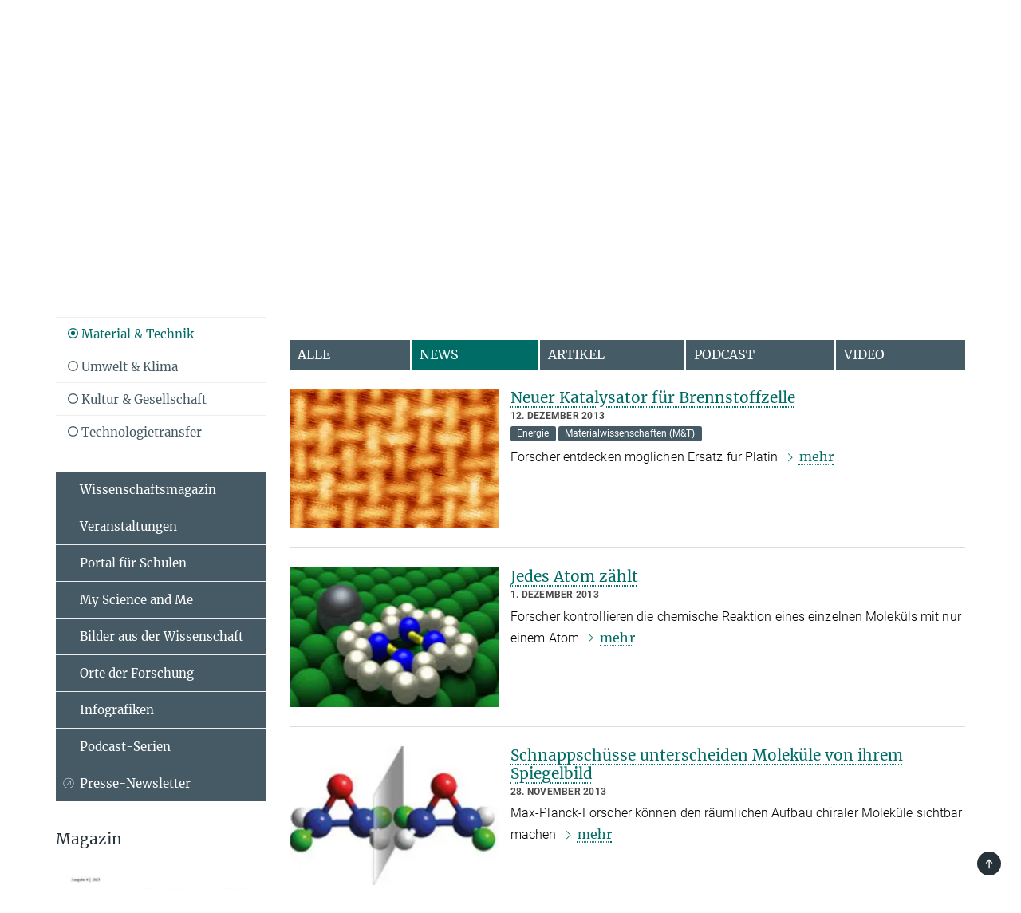

--- FILE ---
content_type: text/html; charset=utf-8
request_url: https://www.mpg.de/de/newsroom?category=material-und-technik&tab=news&ui_tabs=1&year=2013
body_size: 64244
content:
<!DOCTYPE html>
<html prefix="og: http://ogp.me/ns#" lang="de">
<head>
  <meta http-equiv="X-UA-Compatible" content="IE=edge">
  <meta content="width=device-width, initial-scale=1.0" name="viewport">
  <meta http-equiv="Content-Type" content="text/html; charset=utf-8"/>
  <title>Newsroom</title>
  
  <meta name="keywords" content="newsroom, deutsch, themensammlung" /><meta name="description" content="Newsroom mit Themensammlung und Forschungsergebnissen der Max-Planck-Institute und Einrichtungen." />
  
  
<meta property="og:title" content="Newsroom">
<meta property="og:description" content="Newsroom mit Themensammlung und Forschungsergebnissen der Max-Planck-Institute und Einrichtungen.">
<meta property="og:type" content="website">
<meta property="og:url" content="https://www.mpg.de/de/newsroom">
<meta property="og:image" content="https://www.mpg.de/assets/og-logo-281c44f14f2114ed3fe50e666618ff96341055a2f8ce31aa0fd70471a30ca9ed.jpg">


  
  


  <meta name="msapplication-TileColor" content="#fff" />
<meta name="msapplication-square70x70logo" content="/assets/touch-icon-70x70-16c94b19254f9bb0c9f8e8747559f16c0a37fd015be1b4a30d7d1b03ed51f755.png" />
<meta name="msapplication-square150x150logo" content="/assets/touch-icon-150x150-3b1e0a32c3b2d24a1f1f18502efcb8f9e198bf2fc47e73c627d581ffae537142.png" />
<meta name="msapplication-wide310x150logo" content="/assets/touch-icon-310x150-067a0b4236ec2cdc70297273ab6bf1fc2dcf6cc556a62eab064bbfa4f5256461.png" />
<meta name="msapplication-square310x310logo" content="/assets/touch-icon-310x310-d33ffcdc109f9ad965a6892ec61d444da69646747bd88a4ce7fe3d3204c3bf0b.png" />
<link rel="apple-touch-icon" type="image/png" href="/assets/touch-icon-180x180-a3e396f9294afe6618861344bef35fc0075f9631fe80702eb259befcd682a42c.png" sizes="180x180">
<link rel="icon" type="image/png" href="/assets/touch-icon-32x32-143e3880a2e335e870552727a7f643a88be592ac74a53067012b5c0528002367.png" sizes="32x32">

  <link rel="preload" href="/assets/roboto-v20-latin-ext_latin_greek-ext_greek_cyrillic-ext_cyrillic-700-8d2872cf0efbd26ce09519f2ebe27fb09f148125cf65964890cc98562e8d7aa3.woff2" as="font" type="font/woff2" crossorigin="anonymous">
  
  <style>
  body {
    --uc-typography-scale: 1.6;
  }
</style>
<script id="usercentrics-cmp"
        src="https://web.cmp.usercentrics.eu/ui/loader.js"
        data-settings-id="oO9e28BlWRtyf2"
        
        data-language="de"
        async></script>
  <script type="application/javascript">
    var UC_UI_SUPPRESS_CMP_DISPLAY=true;
  </script>

  
  <script>var ROOT_PATH = '/';var LANGUAGE = 'de';var PATH_TO_CMS = 'https://mpg.iedit.mpg.de';var INSTANCE_NAME = 'mpg';var VAPID_PUBLIC_KEY = new Uint8Array([4, 48, 119, 68, 208, 6, 253, 116, 199, 79, 96, 204, 58, 250, 6, 5, 250, 93, 239, 176, 189, 218, 43, 135, 241, 51, 170, 22, 146, 129, 29, 14, 75, 146, 199, 84, 3, 70, 151, 69, 193, 63, 99, 199, 100, 15, 89, 12, 99, 169, 140, 243, 30, 182, 232, 200, 153, 79, 118, 143, 213, 255, 52, 142, 180]);</script>
  

      <style media="screen" id="critical-css">
          @font-face{font-family:'Merriweather';font-style:normal;font-weight:400;font-display:swap;src:url(/assets/merriweather-v22-latin-ext_latin-regular-66beb0431fbb61e4ea920ec62d1167d155c2debbbc0d5b760ae4eb2b43ba4e06.eot);src:local(""),url(/assets/merriweather-v22-latin-ext_latin-regular-66beb0431fbb61e4ea920ec62d1167d155c2debbbc0d5b760ae4eb2b43ba4e06.eot?#iefix) format("embedded-opentype"),url(/assets/merriweather-v22-latin-ext_latin-regular-0e44ebbb6e4641907c3b906f09c35fc59e1ff8432dfeb718a450914dfafaac9a.woff2) format("woff2"),url(/assets/merriweather-v22-latin-ext_latin-regular-3dc2f1d91d2ec19b945030a600c4403d69fed76f8ed8b3892ea416098e7265c1.woff) format("woff"),url(/assets/merriweather-v22-latin-ext_latin-regular-c093c8d68c6d812f4c2a1e6679c1a8d27ea21545ac9a3616e250f1be68869238.ttf) format("truetype"),url(/assets/merriweather-v22-latin-ext_latin-regular-4bf7dafac6ae725cfc671d36c7176c4e015417ebde856a0e06b4c09e1b45a57d.svg#Merriweather) format("svg")}@font-face{font-family:'Merriweather Sans';font-style:normal;font-weight:400;src:local("Merriweather Sans"),local("MerriweatherSans-Regular"),url(/assets/MerriweatherSans-Regular-d2efd4d9fe6ff129962f92dda627c4337b65ee6b3fb7da84709b805e15db6d81.ttf)}@font-face{font-family:'Merriweather Sans';font-style:normal;font-weight:400;src:local("Merriweather Sans"),local("MerriweatherSans-Regular"),url(/assets/MerriweatherSans-Regular-d2efd4d9fe6ff129962f92dda627c4337b65ee6b3fb7da84709b805e15db6d81.ttf)}@font-face{font-family:'Merriweather Sans';font-style:normal;font-weight:400;src:local("Merriweather Sans"),local("MerriweatherSans-Regular"),url(/assets/MerriweatherSans-Regular-d2efd4d9fe6ff129962f92dda627c4337b65ee6b3fb7da84709b805e15db6d81.ttf)}@font-face{font-family:'Merriweather Sans';font-style:normal;font-weight:300;src:local("Merriweather Sans Light"),local("MerriweatherSans-Light"),url(/assets/MerriweatherSans-Light-55861f721a7f90c7d40be3ed28aa945ad6bacd23ee524ab93d5243b8de669a2d.ttf)}@font-face{font-family:'Merriweather Sans';font-style:normal;font-weight:700;src:local("Merriweather Sans Bold"),local("MerriweatherSans-Bold"),url(/assets/MerriweatherSans-Bold-055f396e6f9a1fa9f7d627432ce1d7c5f532fa7853c287c57457d959897139b0.ttf)}@font-face{font-family:'Josefin Sans';font-style:normal;font-weight:700;src:local("Josefin Sans Bold"),local("JosefinSans-Bold"),url(/assets/JosefinSans-Bold-4c4040241f19417ddd84e38603d0e08c743e69d43dbdff491ff4ca0daeffa802.ttf)}@font-face{font-family:'Roboto';font-style:normal;font-weight:300;font-display:swap;src:url(/assets/roboto-v20-latin-ext_latin_greek-ext_greek_cyrillic-ext_cyrillic-300-435d7096bf6da56f8b4bfddec6c1f566dffea19d7f24bd14d4525ba898657679.eot);src:local(""),url(/assets/roboto-v20-latin-ext_latin_greek-ext_greek_cyrillic-ext_cyrillic-300-435d7096bf6da56f8b4bfddec6c1f566dffea19d7f24bd14d4525ba898657679.eot?#iefix) format("embedded-opentype"),url(/assets/roboto-v20-latin-ext_latin_greek-ext_greek_cyrillic-ext_cyrillic-300-78e391b02f442de38b10eec6b951be4eb10fc6723d0d12e09a668fd58cc4ed75.woff2) format("woff2"),url(/assets/roboto-v20-latin-ext_latin_greek-ext_greek_cyrillic-ext_cyrillic-300-5ca91c5114555a52b8b36228d5c3954418a1d3c5539bb95574b844792b0ca220.woff) format("woff"),url(/assets/roboto-v20-latin-ext_latin_greek-ext_greek_cyrillic-ext_cyrillic-300-16640b3fa7f58d40b5f616d6a3097e2875d533829c29df260b7cdec4d7be58f4.ttf) format("truetype"),url(/assets/roboto-v20-latin-ext_latin_greek-ext_greek_cyrillic-ext_cyrillic-300-53e32a84e92e043af3f9dce3d50e57ce1efe62ad101aa89660774b70a53b463a.svg#Roboto) format("svg")}@font-face{font-family:'Roboto';font-style:italic;font-weight:300;font-display:swap;src:url(/assets/roboto-v20-latin-ext_latin_greek-ext_greek_cyrillic-ext_cyrillic-300italic-ec376bb16f9e65b7dda0297a2d3ed6649076f0b3709562bc31334e14876f5854.eot);src:local(""),url(/assets/roboto-v20-latin-ext_latin_greek-ext_greek_cyrillic-ext_cyrillic-300italic-ec376bb16f9e65b7dda0297a2d3ed6649076f0b3709562bc31334e14876f5854.eot?#iefix) format("embedded-opentype"),url(/assets/roboto-v20-latin-ext_latin_greek-ext_greek_cyrillic-ext_cyrillic-300italic-0c71e7705498d4779fb5076a292f2106aec088d9d7e3c067bb5751e282a7ca88.woff2) format("woff2"),url(/assets/roboto-v20-latin-ext_latin_greek-ext_greek_cyrillic-ext_cyrillic-300italic-8df128092002db6ad32a11d2158d261b939e5dd8715308700fe1a02a3228105d.woff) format("woff"),url(/assets/roboto-v20-latin-ext_latin_greek-ext_greek_cyrillic-ext_cyrillic-300italic-822519363f3161064f90021e8979a85add692867f16444cd555ef51d4b9dc95c.ttf) format("truetype"),url(/assets/roboto-v20-latin-ext_latin_greek-ext_greek_cyrillic-ext_cyrillic-300italic-3cd097f009c3f57de9ba85f9cbe59cf19d0892d4027351806d91c7d27213d615.svg#Roboto) format("svg")}@font-face{font-family:'Roboto';font-style:normal;font-weight:400;font-display:swap;src:url(/assets/roboto-v20-latin-ext_latin_greek-ext_greek_cyrillic-ext_cyrillic-regular-ca97335987b26814c9a1128525e1c36748c4b59bbd0a6ac198cca1b3e1f19a47.eot);src:local(""),url(/assets/roboto-v20-latin-ext_latin_greek-ext_greek_cyrillic-ext_cyrillic-regular-ca97335987b26814c9a1128525e1c36748c4b59bbd0a6ac198cca1b3e1f19a47.eot?#iefix) format("embedded-opentype"),url(/assets/roboto-v20-latin-ext_latin_greek-ext_greek_cyrillic-ext_cyrillic-regular-e53c6e6f12e654511a31cef074d7890d31ff144d80c7f0c4c276bea9a91839f0.woff2) format("woff2"),url(/assets/roboto-v20-latin-ext_latin_greek-ext_greek_cyrillic-ext_cyrillic-regular-b1f39721c99437d4c8949a9330d548bb9d6cdbf80cd88d5fd543549fe3173b8c.woff) format("woff"),url(/assets/roboto-v20-latin-ext_latin_greek-ext_greek_cyrillic-ext_cyrillic-regular-9bcffbc3ad7737fe8e39c4f45c4e2152b2dc84638d87508a0be916e286ff3928.ttf) format("truetype"),url(/assets/roboto-v20-latin-ext_latin_greek-ext_greek_cyrillic-ext_cyrillic-regular-3bea3afe6e3078ec3b0e56cd80ad97b059bb335af794ba57b5845ff44b77bcd3.svg#Roboto) format("svg")}@font-face{font-family:'Roboto';font-style:italic;font-weight:400;font-display:swap;src:url(/assets/roboto-v20-latin-ext_latin_greek-ext_greek_cyrillic-ext_cyrillic-italic-f69fdfd6d1d0a4c842222ce093cc5660ebdce260a8f10ca6bda4f09ba9bfedea.eot);src:local(""),url(/assets/roboto-v20-latin-ext_latin_greek-ext_greek_cyrillic-ext_cyrillic-italic-f69fdfd6d1d0a4c842222ce093cc5660ebdce260a8f10ca6bda4f09ba9bfedea.eot?#iefix) format("embedded-opentype"),url(/assets/roboto-v20-latin-ext_latin_greek-ext_greek_cyrillic-ext_cyrillic-italic-97c5e50bb04419b691386360609236c0a1aa949105684d7db8fedc3c35cc3c91.woff2) format("woff2"),url(/assets/roboto-v20-latin-ext_latin_greek-ext_greek_cyrillic-ext_cyrillic-italic-13660f8926f257e5c63f6a5a723b3ae8aecd340258ee40868152eb9a9939a7d3.woff) format("woff"),url(/assets/roboto-v20-latin-ext_latin_greek-ext_greek_cyrillic-ext_cyrillic-italic-abde90d734b17b439edc49f2b27c8d6d10a4a0a0f295d5c1535cb3c0a0e2bd8d.ttf) format("truetype"),url(/assets/roboto-v20-latin-ext_latin_greek-ext_greek_cyrillic-ext_cyrillic-italic-5965290041d32ef9c7b1166269586ead7e989d55414ed66db27d177004eae3fc.svg#Roboto) format("svg")}@font-face{font-family:'Roboto';font-style:normal;font-weight:700;font-display:swap;src:url(/assets/roboto-v20-latin-ext_latin_greek-ext_greek_cyrillic-ext_cyrillic-700-6aa4356d93abb4f7c5a59bd0e05f1bbc25ffd273459e65966ddecaa80f8be19f.eot);src:local(""),url(/assets/roboto-v20-latin-ext_latin_greek-ext_greek_cyrillic-ext_cyrillic-700-6aa4356d93abb4f7c5a59bd0e05f1bbc25ffd273459e65966ddecaa80f8be19f.eot?#iefix) format("embedded-opentype"),url(/assets/roboto-v20-latin-ext_latin_greek-ext_greek_cyrillic-ext_cyrillic-700-8d2872cf0efbd26ce09519f2ebe27fb09f148125cf65964890cc98562e8d7aa3.woff2) format("woff2"),url(/assets/roboto-v20-latin-ext_latin_greek-ext_greek_cyrillic-ext_cyrillic-700-95d57dc45afb9c82a1fa417d4620c87c9d293487719630ac1b021f7e653a6891.woff) format("woff"),url(/assets/roboto-v20-latin-ext_latin_greek-ext_greek_cyrillic-ext_cyrillic-700-254e8be2b6cb8096f59e2d9e60c984801055371a3bea2999531a0cf9dfc393db.ttf) format("truetype"),url(/assets/roboto-v20-latin-ext_latin_greek-ext_greek_cyrillic-ext_cyrillic-700-2da189152a7f131b78c66343dbed734e1f1b31b679ee8ed97b9deb048080da06.svg#Roboto) format("svg")}@font-face{font-family:'Roboto';font-style:italic;font-weight:700;font-display:swap;src:url(/assets/roboto-v20-latin-ext_latin_greek-ext_greek_cyrillic-ext_cyrillic-700italic-9ee9aef483ed383ce18582ef3b55f7b2d91278b07a77b9a6ea4e72c322cdc616.eot);src:local(""),url(/assets/roboto-v20-latin-ext_latin_greek-ext_greek_cyrillic-ext_cyrillic-700italic-9ee9aef483ed383ce18582ef3b55f7b2d91278b07a77b9a6ea4e72c322cdc616.eot?#iefix) format("embedded-opentype"),url(/assets/roboto-v20-latin-ext_latin_greek-ext_greek_cyrillic-ext_cyrillic-700italic-00c1eaa7cafeb781b619ef7abbecf978ce3fb7be6b870b7cf1f29b947a2e45b4.woff2) format("woff2"),url(/assets/roboto-v20-latin-ext_latin_greek-ext_greek_cyrillic-ext_cyrillic-700italic-9cc3be355c151b807974482ce327ad855f8856e78b15a9dea8aec36295804e78.woff) format("woff"),url(/assets/roboto-v20-latin-ext_latin_greek-ext_greek_cyrillic-ext_cyrillic-700italic-9590be4b5d91eb81a948a84ddfb370005c69b546b49d2a6b70bee30b3090ae81.ttf) format("truetype"),url(/assets/roboto-v20-latin-ext_latin_greek-ext_greek_cyrillic-ext_cyrillic-700italic-63b1f75d9ff9eb92f7273a44a8677db95969553ad6d82141f71b3c25d729bd49.svg#Roboto) format("svg")}@font-face{font-family:'Open Sans';font-style:normal;font-weight:400;src:local("Open Sans"),local("OpenSans-Regular"),url(/assets/OpenSans-Regular-f20d5ed577a1ddc48fd428b61d9538ef88d6ddcc1ccd8565a2cf7e9f03bd4cc7.ttf)}@font-face{font-family:'Open Sans';font-style:normal;font-weight:700;src:local("Open Sans Bold"),local("OpenSans-Bold"),url(/assets/OpenSans-Bold-5ccf0a4d12a5fb44a9831d93841cee9c1188d900987a2b83d5884ee240d7ab46.ttf)}@font-face{font-family:'Open Sans';font-style:normal;font-weight:600;src:local("Open Sans Semi Bold"),local("OpenSans-SemiBold"),url(/assets/OpenSans-SemiBold-b3185de4446e67a69ed55fd1337466f660afc5f7eb161137865d21ae69778df1.ttf)}@font-face{font-family:'mpg_iconsregular';src:url(/assets/mpg_icons-webfont-0b8e4bd6ecdc12aad710d8d9d882d0e05fa5580824d8d5cee65048d70be5a133.eot);src:url(/assets/mpg_icons-webfont-fbcdd2a22910ced3dda265405bb43de9eb1be44ace22869d590c9b0069ac84cf.woff) format("woff");font-weight:normal;font-style:normal}.mpg-icon::after,.twitter_icon::after,.phone_icon::after,.email_icon::after,.external::after,.mpg-icon::before,.twitter_icon::before,.phone_icon::before,.email_icon::before,.external::before{-moz-osx-font-smoothing:grayscale;-webkit-font-smoothing:antialiased;font-family:"mpg_iconsregular";font-style:normal;font-weight:normal;line-height:1em;margin:0;vertical-align:middle}.mpg-icon-english::after{background-image:url(/assets/responsive/uk-581d9beff5f105fe0fc75e5630500da6edb38324921da716d39b49aab9d16d37.svg);background-repeat:no-repeat;background-size:contain;content:"";display:block;height:1em;width:2em}.mpg-icon-logo::before{content:"\F000" !important}.mpg-icon-up1::before{content:"\F001" !important}.mpg-icon-right1::before,.external::before{content:"\F002" !important}.mpg-icon-down1::before{content:"\F003" !important}.mpg-icon-left1::before{content:"\F004" !important}.mpg-icon-up2::before{content:"\F005" !important}.mpg-icon-right2::before{content:"\F006" !important}.mpg-icon-down2::after{content:"\F007" !important}.mpg-icon-left2::before{content:"\F008" !important}.mpg-icon-clipboard::before{content:"\F009" !important}.mpg-icon-pdf::before{content:"\F032" !important}.mpg-icon-event::before{content:"\F00a" !important}.mpg-icon-attention::before{content:"\F00b" !important}.mpg-icon-fax::before{content:"\F00c" !important}.mpg-icon-page::before{content:"\F00d" !important}.mpg-icon-filter::before{content:"\F00e" !important}.mpg-icon-lab::before{content:"\F00f" !important}.mpg-icon-interests::before,.mpg-icon-research_interests::before{content:"\F010" !important}.mpg-icon-question::before{content:"\F011" !important}.mpg-icon-home::before{content:"\F012" !important}.mpg-icon-search::after{content:"\F013" !important;font-size:2em;vertical-align:middle}.mpg-icon-email::before,.email_icon::before{content:"\F014" !important}.mpg-icon-video::before{content:"\F015" !important}.mpg-icon-play2::before{content:"\F016" !important}.mpg-icon-hierarchy::before{content:"\F017" !important}.mpg-icon-news::before{content:"\F018" !important}.mpg-icon-phone::before,.phone_icon::before{content:"\F019" !important}.mpg-icon-pin::before{content:"\F01a" !important}.mpg-icon-listen2::before{content:"\F01b" !important}.mpg-icon-presentation::before{content:"\F01c" !important}.mpg-icon-medal::before,.mpg-icon-research_medals::before{content:"\F01d" !important}.mpg-icon-book::before{content:"\F01e" !important}.mpg-icon-share::before{content:"\F01f" !important}.mpg-icon-sign::before{content:"\F020" !important}.mpg-icon-podcast::before,.mpg-icon-sound::before{content:"\F021" !important}.mpg-icon-tag::before{content:"\F022" !important}.mpg-icon-imprs::before{content:"\F023" !important}.mpg-icon-person::before{content:"\F024" !important}.mpg-icon-persons::before{content:"\F025" !important}.mpg-icon-vcard::before{content:"\F026" !important}.mpg-icon-facebook::after{content:"\F027" !important}.mpg-icon-linkedin::after{content:"\F028" !important}.mpg-icon-feed::after{content:"\F029" !important}.mpg-icon-twitter::before,.twitter_icon::before{content:"\F02a" !important}.mpg-icon-youtube::after{content:"\F02b" !important}.mpg-icon-drag-hor::before{content:"\F02c" !important}.mpg-icon-drag-ver::before{content:"\F02d" !important}.mpg-icon-image::before{content:"\F02e" !important}.mpg-icon-list::before{content:"\F02f" !important}.mpg-icon-at::before{content:"\F02f" !important}.mpg-icon-file-doc::before{content:"\F031" !important}.mpg-icon-file-pdf::before{content:"\F032" !important}.mpg-icon-file-ppt::before{content:"\F033" !important}.mpg-icon-file-zip::before{content:"\F034" !important}.mpg-icon-left3::before{content:"\F035" !important}.mpg-icon-right3::before{content:"\F036" !important}.mpg-icon-play::before{content:"\F037" !important}.mpg-icon-listen::before{content:"\F038" !important}.external:not(.more):not(.twitter_icon)::before{display:inline-block;font-size:.9em;margin-left:.1em;margin-right:.25em;transform:rotate(-45deg) translate(0, -0.15em)}.job-ticker .text-right .external.more::before{display:inline-block;font-size:1.3em;margin-left:.1em;margin-right:.25em;transform:rotate(-45deg) translate(0, -0.15em)}.extension_job_ticker .external.more.pull-right::before{transform:rotate(-45deg) translate(0, -0.15em)}.ticker a.more.external::before{transform:translate(-0.15em) rotate(-45deg)}.link_title.external:not(.more):not(.twitter_icon)::before{font-size:2em;margin-right:.1em;transform:rotate(-45deg) translate(0, -0.3em)}.email_icon::before{font-size:1.4em;display:inline-block}.phone_icon::before{font-size:1.4em;display:inline-block}.twitter_icon::before{font-size:1.4em;color:#1DA1F2;margin-right:3px;display:inline-block}.open_access_icon::after{vertical-align:text-top;display:inline-block;width:1.5ch;content:" ";height:1.2em;background:no-repeat right 25%/auto 80% url(/assets/Open_Access_logo_PLoS_white-a436fe520f67d515e6e55d715d61592a87803ff4468597bf3ec5e83c1690b4a1.svg)}.mpg-icon::after,.email_icon::after,.phone_icon::after,.twitter_icon::after,.external::after,.mpg-icon::before,.email_icon::before,.phone_icon::before,.twitter_icon::before,.external::before{-moz-osx-font-smoothing:grayscale;-webkit-font-smoothing:antialiased;font-family:"mpg_iconsregular";font-style:normal;font-weight:normal;line-height:1em;margin:0;vertical-align:middle}.mpg-icon::after,.email_icon::after,.phone_icon::after,.twitter_icon::after,ol.breadcrumb>li.breadcrumb-item:not(:first-child)::after,.external::after,.mpg-icon::before,.email_icon::before,.phone_icon::before,.twitter_icon::before,ol.breadcrumb>li.breadcrumb-item:not(:first-child)::before,.external::before{-moz-osx-font-smoothing:grayscale;-webkit-font-smoothing:antialiased;font-family:"mpg_iconsregular";font-style:normal;font-weight:normal;line-height:1em;margin:0;vertical-align:middle}.mpg-icon-logo::before{content:"" !important}.external::before{content:"" !important}.mpg-icon-right2::before{content:"" !important}ol.breadcrumb>li.breadcrumb-item:not(:first-child)::before{content:"" !important}.mpg-icon-right2::before,ol.breadcrumb>li.breadcrumb-item:not(:first-child)::before{content:"" !important}.mpg-icon-down2::after{content:"" !important}.mpg-icon-filter::before{content:"" !important}.mpg-icon-search::after{content:"" !important;font-size:2em;vertical-align:middle}.mpg-icon-email::before,.email_icon::before{content:"" !important}.mpg-icon-phone::before,.phone_icon::before{content:"" !important}.external:not(.more):not(.twitter_icon)::before{display:inline-block;font-size:.9em;margin-left:.1em;margin-right:.25em;transform:rotate(-45deg) translate(0, -0.15em)}html{font-family:sans-serif;-ms-text-size-adjust:100%;-webkit-text-size-adjust:100%}body{margin:0}footer,header,main,nav{display:block}article,aside,figure,footer,header,main,nav{display:block}article,aside,figcaption,figure,footer,header,main,nav{display:block}aside,footer,header,main,nav{display:block}article,aside,figure,footer,header,nav{display:block}a{background-color:transparent}strong{font-weight:bold}h1{font-size:2em;margin:0.67em 0}sub,sup{font-size:75%;line-height:0;position:relative;vertical-align:baseline}sup{top:-0.5em}sub{bottom:-0.25em}img{border:0}svg:not(:root){overflow:hidden}figure{margin:1em 40px}button,input{color:inherit;font:inherit;margin:0}button,input,select{color:inherit;font:inherit;margin:0}button{overflow:visible}button{text-transform:none}button,select{text-transform:none}button{-webkit-appearance:button}button::-moz-focus-inner,input::-moz-focus-inner{border:0;padding:0}input{line-height:normal}input[type="checkbox"]{box-sizing:border-box;padding:0}input[type="search"]{-webkit-appearance:textfield;box-sizing:content-box}input[type="search"]::-webkit-search-cancel-button,input[type="search"]::-webkit-search-decoration{-webkit-appearance:none}*{-webkit-box-sizing:border-box;-moz-box-sizing:border-box;box-sizing:border-box}*:before,*:after{-webkit-box-sizing:border-box;-moz-box-sizing:border-box;box-sizing:border-box}html{font-size:10px}body{font-family:"Roboto","Tahoma",Arial,sans-serif;font-size:16px;line-height:1.7;color:#333333;background-color:#fff}input,button{font-family:inherit;font-size:inherit;line-height:inherit}input,button,select{font-family:inherit;font-size:inherit;line-height:inherit}a{color:#006c66;text-decoration:none}figure{margin:0}img{vertical-align:middle}.img-responsive{display:block;max-width:100%;height:auto}.sr-only{position:absolute;width:1px;height:1px;padding:0;margin:-1px;overflow:hidden;clip:rect(0, 0, 0, 0);border:0}h1,h2{font-family:inherit;font-weight:500;line-height:1.1;color:inherit}h1,h2,h4,.h3{font-family:inherit;font-weight:500;line-height:1.1;color:inherit}h1,h2,h3{font-family:inherit;font-weight:500;line-height:1.1;color:inherit}h1,h2,h3,.h3{font-family:inherit;font-weight:500;line-height:1.1;color:inherit}h1,h2,h3,h4,.h3,.h4,.research_report .research_head_fields .header-text{font-family:inherit;font-weight:500;line-height:1.1;color:inherit}h1,h2{margin-top:27px;margin-bottom:13.5px}h1,h2,.h3{margin-top:27px;margin-bottom:13.5px}h1,h2,h3{margin-top:27px;margin-bottom:13.5px}h1,h2,h3,.h3{margin-top:27px;margin-bottom:13.5px}h4{margin-top:13.5px;margin-bottom:13.5px}h4,.h4,.research_report .research_head_fields .header-text{margin-top:13.5px;margin-bottom:13.5px}h1{font-size:34px}h2{font-size:22px}.h3{font-size:19px}h3{font-size:19px}h3,.h3{font-size:19px}h4{font-size:16px}h4,.h4,.research_report .research_head_fields .header-text{font-size:16px}p{margin:0 0 13.5px}.text-center{text-align:center}ul{margin-top:0;margin-bottom:13.5px}ul,ol{margin-top:0;margin-bottom:13.5px}ul ul{margin-bottom:0}.container:before,.container:after{display:table;content:" "}.row:before,.row:after{display:table;content:" "}.nav:before,.nav:after{display:table;content:" "}.navbar:before,.navbar:after{display:table;content:" "}.navbar-header:before,.navbar-header:after{display:table;content:" "}.navbar-collapse:before,.navbar-collapse:after{display:table;content:" "}.clearfix:before,.clearfix:after{display:table;content:" "}.container:after{clear:both}.row:after{clear:both}.nav:after{clear:both}.navbar:after{clear:both}.navbar-header:after{clear:both}.navbar-collapse:after{clear:both}.clearfix:after{clear:both}.container{padding-right:15px;padding-left:15px;margin-right:auto;margin-left:auto}@media (min-width: 768px){.container{width:750px}}@media (min-width: 992px){.container{width:970px}}@media (min-width: 1200px){.container{width:1170px}}.row{margin-right:-15px;margin-left:-15px}.container{padding-right:15px;padding-left:15px;margin-right:auto;margin-left:auto}.container:before,.container:after{display:table;content:" "}.container:after{clear:both}@media (min-width: 768px){.container{width:750px}}@media (min-width: 992px){.container{width:970px}}@media (min-width: 1200px){.container{width:1170px}}.container-fluid{padding-right:15px;padding-left:15px;margin-right:auto;margin-left:auto}.container-fluid:before,.container-fluid:after{display:table;content:" "}.container-fluid:after{clear:both}.row{margin-right:-15px;margin-left:-15px}.row:before,.row:after{display:table;content:" "}.row:after{clear:both}.row-no-gutters{margin-right:0;margin-left:0}.row-no-gutters [class*="col-"]{padding-right:0;padding-left:0}.col-xs-1,.col-sm-1,.col-md-1,.col-lg-1,.col-xs-2,.col-sm-2,.col-md-2,.col-lg-2,.col-xs-3,.col-sm-3,.col-md-3,.col-lg-3,.col-xs-4,.col-sm-4,.col-md-4,.col-lg-4,.col-xs-5,.col-sm-5,.col-md-5,.col-lg-5,.col-xs-6,.col-sm-6,.col-md-6,.col-lg-6,.col-xs-7,.col-sm-7,.col-md-7,.col-lg-7,.col-xs-8,.col-sm-8,.col-md-8,.col-lg-8,.col-xs-9,.col-sm-9,.col-md-9,.col-lg-9,.col-xs-10,.col-sm-10,.col-md-10,.col-lg-10,.col-xs-11,.col-sm-11,.col-md-11,.col-lg-11,.col-xs-12,.col-sm-12,.col-md-12,.col-lg-12{position:relative;min-height:1px;padding-right:15px;padding-left:15px}.col-xs-1,.col-xs-2,.col-xs-3,.col-xs-4,.col-xs-5,.col-xs-6,.col-xs-7,.col-xs-8,.col-xs-9,.col-xs-10,.col-xs-11,.col-xs-12{float:left}.col-xs-1{width:8.3333333333%}.col-xs-2{width:16.6666666667%}.col-xs-3{width:25%}.col-xs-4{width:33.3333333333%}.col-xs-5{width:41.6666666667%}.col-xs-6{width:50%}.col-xs-7{width:58.3333333333%}.col-xs-8{width:66.6666666667%}.col-xs-9{width:75%}.col-xs-10{width:83.3333333333%}.col-xs-11{width:91.6666666667%}.col-xs-12{width:100%}.col-xs-pull-0{right:auto}.col-xs-pull-1{right:8.3333333333%}.col-xs-pull-2{right:16.6666666667%}.col-xs-pull-3{right:25%}.col-xs-pull-4{right:33.3333333333%}.col-xs-pull-5{right:41.6666666667%}.col-xs-pull-6{right:50%}.col-xs-pull-7{right:58.3333333333%}.col-xs-pull-8{right:66.6666666667%}.col-xs-pull-9{right:75%}.col-xs-pull-10{right:83.3333333333%}.col-xs-pull-11{right:91.6666666667%}.col-xs-pull-12{right:100%}.col-xs-push-0{left:auto}.col-xs-push-1{left:8.3333333333%}.col-xs-push-2{left:16.6666666667%}.col-xs-push-3{left:25%}.col-xs-push-4{left:33.3333333333%}.col-xs-push-5{left:41.6666666667%}.col-xs-push-6{left:50%}.col-xs-push-7{left:58.3333333333%}.col-xs-push-8{left:66.6666666667%}.col-xs-push-9{left:75%}.col-xs-push-10{left:83.3333333333%}.col-xs-push-11{left:91.6666666667%}.col-xs-push-12{left:100%}.col-xs-offset-0{margin-left:0%}.col-xs-offset-1{margin-left:8.3333333333%}.col-xs-offset-2{margin-left:16.6666666667%}.col-xs-offset-3{margin-left:25%}.col-xs-offset-4{margin-left:33.3333333333%}.col-xs-offset-5{margin-left:41.6666666667%}.col-xs-offset-6{margin-left:50%}.col-xs-offset-7{margin-left:58.3333333333%}.col-xs-offset-8{margin-left:66.6666666667%}.col-xs-offset-9{margin-left:75%}.col-xs-offset-10{margin-left:83.3333333333%}.col-xs-offset-11{margin-left:91.6666666667%}.col-xs-offset-12{margin-left:100%}@media (min-width: 768px){.col-sm-1,.col-sm-2,.col-sm-3,.col-sm-4,.col-sm-5,.col-sm-6,.col-sm-7,.col-sm-8,.col-sm-9,.col-sm-10,.col-sm-11,.col-sm-12{float:left}.col-sm-1{width:8.3333333333%}.col-sm-2{width:16.6666666667%}.col-sm-3{width:25%}.col-sm-4{width:33.3333333333%}.col-sm-5{width:41.6666666667%}.col-sm-6{width:50%}.col-sm-7{width:58.3333333333%}.col-sm-8{width:66.6666666667%}.col-sm-9{width:75%}.col-sm-10{width:83.3333333333%}.col-sm-11{width:91.6666666667%}.col-sm-12{width:100%}.col-sm-pull-0{right:auto}.col-sm-pull-1{right:8.3333333333%}.col-sm-pull-2{right:16.6666666667%}.col-sm-pull-3{right:25%}.col-sm-pull-4{right:33.3333333333%}.col-sm-pull-5{right:41.6666666667%}.col-sm-pull-6{right:50%}.col-sm-pull-7{right:58.3333333333%}.col-sm-pull-8{right:66.6666666667%}.col-sm-pull-9{right:75%}.col-sm-pull-10{right:83.3333333333%}.col-sm-pull-11{right:91.6666666667%}.col-sm-pull-12{right:100%}.col-sm-push-0{left:auto}.col-sm-push-1{left:8.3333333333%}.col-sm-push-2{left:16.6666666667%}.col-sm-push-3{left:25%}.col-sm-push-4{left:33.3333333333%}.col-sm-push-5{left:41.6666666667%}.col-sm-push-6{left:50%}.col-sm-push-7{left:58.3333333333%}.col-sm-push-8{left:66.6666666667%}.col-sm-push-9{left:75%}.col-sm-push-10{left:83.3333333333%}.col-sm-push-11{left:91.6666666667%}.col-sm-push-12{left:100%}.col-sm-offset-0{margin-left:0%}.col-sm-offset-1{margin-left:8.3333333333%}.col-sm-offset-2{margin-left:16.6666666667%}.col-sm-offset-3{margin-left:25%}.col-sm-offset-4{margin-left:33.3333333333%}.col-sm-offset-5{margin-left:41.6666666667%}.col-sm-offset-6{margin-left:50%}.col-sm-offset-7{margin-left:58.3333333333%}.col-sm-offset-8{margin-left:66.6666666667%}.col-sm-offset-9{margin-left:75%}.col-sm-offset-10{margin-left:83.3333333333%}.col-sm-offset-11{margin-left:91.6666666667%}.col-sm-offset-12{margin-left:100%}}@media (min-width: 992px){.col-md-1,.col-md-2,.col-md-3,.col-md-4,.col-md-5,.col-md-6,.col-md-7,.col-md-8,.col-md-9,.col-md-10,.col-md-11,.col-md-12{float:left}.col-md-1{width:8.3333333333%}.col-md-2{width:16.6666666667%}.col-md-3{width:25%}.col-md-4{width:33.3333333333%}.col-md-5{width:41.6666666667%}.col-md-6{width:50%}.col-md-7{width:58.3333333333%}.col-md-8{width:66.6666666667%}.col-md-9{width:75%}.col-md-10{width:83.3333333333%}.col-md-11{width:91.6666666667%}.col-md-12{width:100%}.col-md-pull-0{right:auto}.col-md-pull-1{right:8.3333333333%}.col-md-pull-2{right:16.6666666667%}.col-md-pull-3{right:25%}.col-md-pull-4{right:33.3333333333%}.col-md-pull-5{right:41.6666666667%}.col-md-pull-6{right:50%}.col-md-pull-7{right:58.3333333333%}.col-md-pull-8{right:66.6666666667%}.col-md-pull-9{right:75%}.col-md-pull-10{right:83.3333333333%}.col-md-pull-11{right:91.6666666667%}.col-md-pull-12{right:100%}.col-md-push-0{left:auto}.col-md-push-1{left:8.3333333333%}.col-md-push-2{left:16.6666666667%}.col-md-push-3{left:25%}.col-md-push-4{left:33.3333333333%}.col-md-push-5{left:41.6666666667%}.col-md-push-6{left:50%}.col-md-push-7{left:58.3333333333%}.col-md-push-8{left:66.6666666667%}.col-md-push-9{left:75%}.col-md-push-10{left:83.3333333333%}.col-md-push-11{left:91.6666666667%}.col-md-push-12{left:100%}.col-md-offset-0{margin-left:0%}.col-md-offset-1{margin-left:8.3333333333%}.col-md-offset-2{margin-left:16.6666666667%}.col-md-offset-3{margin-left:25%}.col-md-offset-4{margin-left:33.3333333333%}.col-md-offset-5{margin-left:41.6666666667%}.col-md-offset-6{margin-left:50%}.col-md-offset-7{margin-left:58.3333333333%}.col-md-offset-8{margin-left:66.6666666667%}.col-md-offset-9{margin-left:75%}.col-md-offset-10{margin-left:83.3333333333%}.col-md-offset-11{margin-left:91.6666666667%}.col-md-offset-12{margin-left:100%}}@media (min-width: 1200px){.col-lg-1,.col-lg-2,.col-lg-3,.col-lg-4,.col-lg-5,.col-lg-6,.col-lg-7,.col-lg-8,.col-lg-9,.col-lg-10,.col-lg-11,.col-lg-12{float:left}.col-lg-1{width:8.3333333333%}.col-lg-2{width:16.6666666667%}.col-lg-3{width:25%}.col-lg-4{width:33.3333333333%}.col-lg-5{width:41.6666666667%}.col-lg-6{width:50%}.col-lg-7{width:58.3333333333%}.col-lg-8{width:66.6666666667%}.col-lg-9{width:75%}.col-lg-10{width:83.3333333333%}.col-lg-11{width:91.6666666667%}.col-lg-12{width:100%}.col-lg-pull-0{right:auto}.col-lg-pull-1{right:8.3333333333%}.col-lg-pull-2{right:16.6666666667%}.col-lg-pull-3{right:25%}.col-lg-pull-4{right:33.3333333333%}.col-lg-pull-5{right:41.6666666667%}.col-lg-pull-6{right:50%}.col-lg-pull-7{right:58.3333333333%}.col-lg-pull-8{right:66.6666666667%}.col-lg-pull-9{right:75%}.col-lg-pull-10{right:83.3333333333%}.col-lg-pull-11{right:91.6666666667%}.col-lg-pull-12{right:100%}.col-lg-push-0{left:auto}.col-lg-push-1{left:8.3333333333%}.col-lg-push-2{left:16.6666666667%}.col-lg-push-3{left:25%}.col-lg-push-4{left:33.3333333333%}.col-lg-push-5{left:41.6666666667%}.col-lg-push-6{left:50%}.col-lg-push-7{left:58.3333333333%}.col-lg-push-8{left:66.6666666667%}.col-lg-push-9{left:75%}.col-lg-push-10{left:83.3333333333%}.col-lg-push-11{left:91.6666666667%}.col-lg-push-12{left:100%}.col-lg-offset-0{margin-left:0%}.col-lg-offset-1{margin-left:8.3333333333%}.col-lg-offset-2{margin-left:16.6666666667%}.col-lg-offset-3{margin-left:25%}.col-lg-offset-4{margin-left:33.3333333333%}.col-lg-offset-5{margin-left:41.6666666667%}.col-lg-offset-6{margin-left:50%}.col-lg-offset-7{margin-left:58.3333333333%}.col-lg-offset-8{margin-left:66.6666666667%}.col-lg-offset-9{margin-left:75%}.col-lg-offset-10{margin-left:83.3333333333%}.col-lg-offset-11{margin-left:91.6666666667%}.col-lg-offset-12{margin-left:100%}}label{display:inline-block;max-width:100%;margin-bottom:5px;font-weight:700}input[type="search"]{-webkit-box-sizing:border-box;-moz-box-sizing:border-box;box-sizing:border-box;-webkit-appearance:none;appearance:none}input[type="checkbox"]{margin:4px 0 0;margin-top:1px \9;line-height:normal}select[multiple]{height:auto}.form-control{display:block;width:100%;height:41px;padding:6px 12px;font-size:16px;line-height:1.7;color:#555555;background-color:#fff;background-image:none;border:1px solid #ccc;border-radius:0;-webkit-box-shadow:inset 0 1px 1px rgba(0,0,0,0.075);box-shadow:inset 0 1px 1px rgba(0,0,0,0.075)}.form-control::-ms-expand{background-color:transparent;border:0}.form-group{margin-bottom:15px}@media (min-width: 768px){.navbar-form .form-group{display:inline-block;margin-bottom:0;vertical-align:middle}.navbar-form .form-control{display:inline-block;width:auto;vertical-align:middle}}.form-control::-moz-placeholder{color:#999;opacity:1}.form-control:-ms-input-placeholder{color:#999}.form-control::-webkit-input-placeholder{color:#999}.btn{display:inline-block;margin-bottom:0;font-weight:normal;text-align:center;white-space:nowrap;vertical-align:middle;touch-action:manipulation;background-image:none;border:1px solid transparent;padding:6px 12px;font-size:16px;line-height:1.7;border-radius:0}.btn-default{color:#333;background-color:#fff;border-color:#ccc}.btn-primary{color:#fff;background-color:#006c66;border-color:#00534e}.collapse{display:none}.dropdown{position:relative}.dropdown-menu{position:absolute;top:100%;left:0;z-index:1000;display:none;float:left;min-width:160px;padding:5px 0;margin:2px 0 0;font-size:16px;text-align:left;list-style:none;background-color:#fff;background-clip:padding-box;border:1px solid #ccc;border:1px solid rgba(0,0,0,0.15);border-radius:0;-webkit-box-shadow:0 6px 12px rgba(0,0,0,0.175);box-shadow:0 6px 12px rgba(0,0,0,0.175)}.dropdown-menu.pull-right{right:0;left:auto}.dropdown-menu>li>a{display:block;padding:3px 20px;clear:both;font-weight:400;line-height:1.7;color:#333333;white-space:nowrap}.nav{padding-left:0;margin-bottom:0;list-style:none}.nav>li{position:relative;display:block}.nav>li>a{position:relative;display:block;padding:10px 15px}.nav-tabs{border-bottom:1px solid #ddd}.nav-tabs>li{float:left;margin-bottom:-1px}.nav-tabs>li>a{margin-right:2px;line-height:1.7;border:1px solid transparent;border-radius:0 0 0 0}.nav-tabs>li.active>a{color:#555555;background-color:#fff;border:1px solid #ddd;border-bottom-color:transparent}.nav-justified,.nav-tabs.nav-justified{width:100%}.nav-justified>li,.nav-tabs.nav-justified>li{float:none}.nav-justified>li>a,.nav-tabs.nav-justified>li>a{margin-bottom:5px;text-align:center}.nav-justified>.dropdown .dropdown-menu{top:auto;left:auto}@media (min-width: 768px){.nav-justified>li,.nav-tabs.nav-justified>li{display:table-cell;width:1%}.nav-justified>li>a,.nav-tabs.nav-justified>li>a{margin-bottom:0}}.nav-tabs.nav-justified{border-bottom:0}.nav-tabs.nav-justified>li>a{margin-right:0;border-radius:0}.nav-tabs.nav-justified>.active>a{border:1px solid #ddd}@media (min-width: 768px){.nav-tabs.nav-justified>li>a{border-bottom:1px solid #ddd;border-radius:0 0 0 0}.nav-tabs.nav-justified>.active>a{border-bottom-color:#fff}}.tab-content>.tab-pane{display:none}.tab-content>.active{display:block}.nav-tabs .dropdown-menu{margin-top:-1px;border-top-left-radius:0;border-top-right-radius:0}.navbar{position:relative;min-height:50px;margin-bottom:27px;border:1px solid transparent}@media (min-width: 992px){.navbar{border-radius:0}}@media (min-width: 992px){.navbar-header{float:left}}.navbar-collapse{padding-right:15px;padding-left:15px;overflow-x:visible;border-top:1px solid transparent;box-shadow:inset 0 1px 0 rgba(255,255,255,0.1);-webkit-overflow-scrolling:touch}@media (min-width: 992px){.navbar-collapse{width:auto;border-top:0;box-shadow:none}.navbar-collapse.collapse{display:block !important;height:auto !important;padding-bottom:0;overflow:visible !important}}.container>.navbar-header{margin-right:-15px;margin-left:-15px}@media (min-width: 992px){.container>.navbar-header{margin-right:0;margin-left:0}}.navbar-brand{float:left;height:50px;padding:11.5px 15px;font-size:20px;line-height:27px}@media (min-width: 992px){.navbar>.container .navbar-brand{margin-left:-15px}}.navbar-toggle{position:relative;float:right;padding:9px 10px;margin-right:15px;margin-top:8px;margin-bottom:8px;background-color:transparent;background-image:none;border:1px solid transparent;border-radius:0}@media (min-width: 992px){.navbar-toggle{display:none}}.navbar-toggle .icon-bar{display:block;width:22px;height:2px;border-radius:1px}.navbar-toggle .icon-bar+.icon-bar{margin-top:4px}.navbar-nav{margin:5.75px -15px}@media (min-width: 992px){.navbar-nav{float:left;margin:0}.navbar-nav>li{float:left}.navbar-nav>li>a{padding-top:11.5px;padding-bottom:11.5px}}.navbar-nav>li>a{padding-top:10px;padding-bottom:10px;line-height:27px}.navbar-form{padding:10px 15px;margin-right:-15px;margin-left:-15px;border-top:1px solid transparent;border-bottom:1px solid transparent;-webkit-box-shadow:inset 0 1px 0 rgba(255,255,255,0.1),0 1px 0 rgba(255,255,255,0.1);box-shadow:inset 0 1px 0 rgba(255,255,255,0.1),0 1px 0 rgba(255,255,255,0.1);margin-top:4.5px;margin-bottom:4.5px}@media (min-width: 992px){.navbar-form{width:auto;padding-top:0;padding-bottom:0;margin-right:0;margin-left:0;border:0;-webkit-box-shadow:none;box-shadow:none}}@media (max-width: 991px){.navbar-form .form-group{margin-bottom:5px}.navbar-form .form-group:last-child{margin-bottom:0}}.navbar-nav>li>.dropdown-menu{margin-top:0;border-top-left-radius:0;border-top-right-radius:0}@media (min-width: 992px){.navbar-left{float:left !important}.navbar-right{float:right !important;margin-right:-15px}}.navbar-default{background-color:#f8f8f8;border-color:#e7e7e7}.navbar-default .navbar-nav>li>a{color:#263238}.navbar-default .navbar-toggle{border-color:#ddd}.navbar-default .navbar-toggle .icon-bar{background-color:#888}.navbar-default .navbar-collapse,.navbar-default .navbar-form{border-color:#e7e7e7}.breadcrumb{padding:8px 15px;margin-bottom:27px;list-style:none;background-color:#f5f5f5;border-radius:0}.breadcrumb>li{display:inline-block}.breadcrumb>li+li:before{padding:0 5px;color:#ccc;content:"/ "}.breadcrumb>.active{color:#455a64}.pull-right{float:right !important}.pull-left{float:left !important}@-ms-viewport{width:device-width}.visible-xs{display:none !important}.visible-sm{display:none !important}.visible-md{display:none !important}.visible-lg{display:none !important}.visible-xs-block,.visible-xs-inline,.visible-xs-inline-block,.visible-sm-block,.visible-sm-inline,.visible-sm-inline-block,.visible-md-block,.visible-md-inline,.visible-md-inline-block,.visible-lg-block,.visible-lg-inline,.visible-lg-inline-block{display:none !important}@media (max-width: 767px){.visible-xs{display:block !important}table.visible-xs{display:table !important}tr.visible-xs{display:table-row !important}th.visible-xs,td.visible-xs{display:table-cell !important}}@media (max-width: 767px){.visible-xs-block{display:block !important}}@media (max-width: 767px){.visible-xs-inline{display:inline !important}}@media (max-width: 767px){.visible-xs-inline-block{display:inline-block !important}}@media (min-width: 768px) and (max-width: 991px){.visible-sm{display:block !important}table.visible-sm{display:table !important}tr.visible-sm{display:table-row !important}th.visible-sm,td.visible-sm{display:table-cell !important}}@media (min-width: 768px) and (max-width: 991px){.visible-sm-block{display:block !important}}@media (min-width: 768px) and (max-width: 991px){.visible-sm-inline{display:inline !important}}@media (min-width: 768px) and (max-width: 991px){.visible-sm-inline-block{display:inline-block !important}}@media (min-width: 992px) and (max-width: 1199px){.visible-md{display:block !important}table.visible-md{display:table !important}tr.visible-md{display:table-row !important}th.visible-md,td.visible-md{display:table-cell !important}}@media (min-width: 992px) and (max-width: 1199px){.visible-md-block{display:block !important}}@media (min-width: 992px) and (max-width: 1199px){.visible-md-inline{display:inline !important}}@media (min-width: 992px) and (max-width: 1199px){.visible-md-inline-block{display:inline-block !important}}@media (min-width: 1200px){.visible-lg{display:block !important}table.visible-lg{display:table !important}tr.visible-lg{display:table-row !important}th.visible-lg,td.visible-lg{display:table-cell !important}}@media (min-width: 1200px){.visible-lg-block{display:block !important}}@media (min-width: 1200px){.visible-lg-inline{display:inline !important}}@media (min-width: 1200px){.visible-lg-inline-block{display:inline-block !important}}@media (max-width: 767px){.hidden-xs{display:none !important}}@media (min-width: 768px) and (max-width: 991px){.hidden-sm{display:none !important}}@media (min-width: 992px) and (max-width: 1199px){.hidden-md{display:none !important}}@media (min-width: 1200px){.hidden-lg{display:none !important}}.visible-print{display:none !important}@media print{.visible-print{display:block !important}table.visible-print{display:table !important}tr.visible-print{display:table-row !important}th.visible-print,td.visible-print{display:table-cell !important}}.visible-print-block{display:none !important}@media print{.visible-print-block{display:block !important}}.visible-print-inline{display:none !important}@media print{.visible-print-inline{display:inline !important}}.visible-print-inline-block{display:none !important}@media print{.visible-print-inline-block{display:inline-block !important}}@media print{.hidden-print{display:none !important}}.visible-print-block{display:none !important}.slick-slider{-ms-touch-action:pan-y;-webkit-touch-callout:none;box-sizing:border-box;display:block;position:relative;touch-action:pan-y;visibility:hidden}.slick-initialized{visibility:visible}.slick-list{display:block;margin:0;overflow:hidden;padding:0;position:relative}.slick-slider .slick-track,.slick-slider .slick-list{-moz-transform:translate3d(0, 0, 0);-ms-transform:translate3d(0, 0, 0);-o-transform:translate3d(0, 0, 0);-webkit-transform:translate3d(0, 0, 0);transform:translate3d(0, 0, 0)}.slick-track{display:block;left:0;position:relative;top:0}.slick-track::before,.slick-track::after{content:"";display:table}.slick-track::after{clear:both}.slick-slide{display:none;float:right;height:100%;min-height:1px}.slick-initialized .slick-slide{display:block}button.slick-prev,button.slick-next{min-width:31px}.slick-prev,.slick-next{background:transparent;border:0;color:transparent;display:block;font-size:0;line-height:0;outline:none;padding:0;position:absolute;top:0;width:30px;height:100%;text-align:center;overflow:hidden}.slick-prev::before,.slick-next::before{-moz-osx-font-smoothing:grayscale;-webkit-font-smoothing:antialiased;color:#006c66;font-family:"mpg_iconsregular";font-size:70px;line-height:0;opacity:0.75;display:block;width:0;position:absolute;left:-65%;top:50%}.slick-prev{left:-25px}.slick-prev::before{content:""}.slick-next{right:-25px}.slick-next::before{content:""}.slick-pause-section{position:absolute;width:100%;bottom:-20px;height:20px;visibility:visible;text-align:center}.slick-pause-button{border:none;background:none;color:#006c66}#related-articles-container .slick-pause-section{bottom:0}@media (min-width: 768px){#related-articles-container .slick-pause-section{display:none}}header.navbar{background-color:#eeeeee;border:0;border-radius:0;margin:0}header.navbar .container{padding:0}header.navbar .navbar-header{position:relative}header.navbar .navbar-header svg rect{fill:#006c66;transition:transform 0.5s}header.navbar .navbar-header a.navbar-brand{background-image:url(/assets/responsive/logo-square-f232279c21f2b99c6eef21059e9521e3ddcfe8f893608fdfb223dee6007b3e75.svg);background-repeat:no-repeat;background-size:contain;font-size:72px;height:140px;position:relative;width:140px;z-index:10}header.navbar .navbar-header a.navbar-brand::before{color:#fff;font-size:82px;left:.15em;position:relative;width:80px;height:80px}header.navbar button.navbar-toggle[aria-expanded="true"] svg rect.burgerline-1{transform:rotate(45deg) translateY(10px)}header.navbar button.navbar-toggle[aria-expanded="true"] svg rect.burgerline-2{transform:rotate(45deg)}header.navbar button.navbar-toggle[aria-expanded="true"] svg rect.burgerline-3{transform:rotate(-45deg) translateY(-10px)}header.navbar .navbar-title-wrapper,header.navbar .lang-search{margin-left:0;width:auto}header.navbar .navbar-title-wrapper>.navbar-collapse,header.navbar .lang-search>.navbar-collapse{margin-top:40px;position:relative}header.navbar .navbar-title-wrapper .navbar-form,header.navbar .lang-search .navbar-form{margin:0}header.navbar .navbar-title-wrapper .navbar-form .btn,header.navbar .navbar-title-wrapper .navbar-form .form-control,header.navbar .lang-search .navbar-form .btn,header.navbar .lang-search .navbar-form .form-control{background-color:transparent;border:0;border-radius:0;box-shadow:none;color:rgba(0,108,102,0.5)}header.navbar .navbar-title-wrapper .navbar-form .btn,header.navbar .lang-search .navbar-form .btn{padding-bottom:0;padding-top:0}header.navbar .navbar-title-wrapper .navbar-form .btn i::after,header.navbar .lang-search .navbar-form .btn i::after{color:#006c66}header.navbar .navbar-title-wrapper #nav-main,header.navbar .lang-search #nav-main{margin-bottom:5px}header.navbar .navbar-title-wrapper .navbar-collapse .navbar-nav.navbar-meta,header.navbar .lang-search .navbar-collapse .navbar-nav.navbar-meta{position:absolute;right:15px;z-index:10;display:grid;grid-template-columns:repeat(6, auto)}@media (min-width: 1260px){header.navbar .navbar-title-wrapper .navbar-collapse .navbar-nav.navbar-meta.pwa-visible,header.navbar .lang-search .navbar-collapse .navbar-nav.navbar-meta.pwa-visible{right:-14px}header.navbar .navbar-title-wrapper .navbar-collapse .navbar-nav.navbar-meta .external-backlink,header.navbar .lang-search .navbar-collapse .navbar-nav.navbar-meta .external-backlink{padding-right:30px}}header.navbar .navbar-title-wrapper .navbar-collapse .navbar-nav.navbar-meta .external-backlink,header.navbar .lang-search .navbar-collapse .navbar-nav.navbar-meta .external-backlink{order:10;grid-column:1 / -1}header.navbar .navbar-title-wrapper .navbar-collapse .navbar-nav.navbar-meta>li>a,header.navbar .lang-search .navbar-collapse .navbar-nav.navbar-meta>li>a{color:#263238;font-size:14px;padding:.1em .5em}header.navbar .navbar-title-wrapper .navbar-collapse .navbar-nav.navbar-meta>li>a.backlink,header.navbar .lang-search .navbar-collapse .navbar-nav.navbar-meta>li>a.backlink{padding:20px 0 0 0;color:black;text-transform:none;font-size:15px;font-family:"Merriweather", serif;text-align:right}header.navbar .navbar-title-wrapper .navbar-collapse .navbar-nav.navbar-meta>li>a.backlink::before,header.navbar .lang-search .navbar-collapse .navbar-nav.navbar-meta>li>a.backlink::before{font-weight:bold;transform:translate(0, -1px) rotate(-45deg) translate(0, -0.15em)}header.navbar .navbar-title-wrapper .navbar-collapse .navbar-nav.navbar-meta .search-field,header.navbar .lang-search .navbar-collapse .navbar-nav.navbar-meta .search-field{padding-left:5px;padding-right:0}header.navbar .navbar-title-wrapper .navbar-collapse .navbar-nav.navbar-meta .search-field .form-group,header.navbar .lang-search .navbar-collapse .navbar-nav.navbar-meta .search-field .form-group{background-color:#fff}header.navbar .navbar-title-wrapper .navbar-collapse .navbar-nav.navbar-meta .search-field input,header.navbar .lang-search .navbar-collapse .navbar-nav.navbar-meta .search-field input{color:#546E7A !important;font-size:14px;height:auto;line-height:normal;padding:5px;width:95px}header.navbar .navbar-title-wrapper .navbar-collapse .navbar-nav.navbar-meta .search-field input::placeholder,header.navbar .lang-search .navbar-collapse .navbar-nav.navbar-meta .search-field input::placeholder{color:#546E7A !important}header.navbar .navbar-title-wrapper .navbar-collapse .navbar-nav.navbar-meta .search-field .btn,header.navbar .lang-search .navbar-collapse .navbar-nav.navbar-meta .search-field .btn{font-size:14px;min-width:0;padding:0 6px}header.navbar .navbar-title-wrapper .navbar-collapse .navbar-nav>li>a,header.navbar .lang-search .navbar-collapse .navbar-nav>li>a{background-color:transparent;padding:10px 7px;text-decoration:none;text-transform:uppercase}header.navbar .navbar-title-wrapper .navbar-collapse:nth-child(2) .navbar-nav>li>a,header.navbar .lang-search .navbar-collapse:nth-child(2) .navbar-nav>li>a{padding-bottom:0;padding-top:0}header.navbar .navbar-title-wrapper .navbar-collapse:first-child .navbar-text,header.navbar .lang-search .navbar-collapse:first-child .navbar-text{margin-top:0}header.navbar .navbar-title-wrapper .navbar-collapse:first-child .navbar-text a,header.navbar .lang-search .navbar-collapse:first-child .navbar-text a{background-repeat:no-repeat;background-size:contain;display:block;height:28px;width:620px}header.navbar .navbar-title-wrapper .navbar-collapse:first-child .navbar-text.de a,header.navbar .lang-search .navbar-collapse:first-child .navbar-text.de a{background-image:url(/assets/responsive/logo-font-de-8ece67723e59ab56c231bce938bb5fe16e0aa48688d6ff9e845165288d1d8170.svg)}header.navbar .navbar-title-wrapper .navbar-collapse:first-child .navbar-text.en a,header.navbar .lang-search .navbar-collapse:first-child .navbar-text.en a{background-image:url(/assets/responsive/logo-font-en-8ece67723e59ab56c231bce938bb5fe16e0aa48688d6ff9e845165288d1d8170.svg)}header.navbar .navbar-title-wrapper .navbar-collapse:first-child::after,header.navbar .lang-search .navbar-collapse:first-child::after{clear:right}header.navbar .navbar-collapse.in{overflow-y:visible}@media (max-width: 1199px){.navbar-text a{height:23px !important;width:600px !important}header.navbar .lang-search .navbar-collapse .navbar-nav.navbar-meta .language-switcher-links{order:3;grid-column:1 / -1}header.navbar .lang-search .navbar-collapse .navbar-nav.navbar-meta .external-backlink{padding:0}}@media (min-width: 768px) and (max-width: 991px){.navbar-text a{height:18px !important;width:550px !important}header.navbar .navbar-title-wrapper .navbar-collapse .navbar-nav.navbar-meta .search-field:hover .form-group{background-color:#fff;position:relative}header.navbar .navbar-title-wrapper .navbar-collapse .navbar-nav.navbar-meta .search-field:hover input[type="search"]{background-color:inherit;display:inline-block;left:-95px;position:absolute}header.navbar .navbar-title-wrapper .navbar-collapse .navbar-nav.navbar-meta .search-field .form-group{background-color:transparent}header.navbar .navbar-title-wrapper .navbar-collapse .navbar-nav.navbar-meta .search-field input[type="search"]{display:none}header.navbar .navbar-title-wrapper .navbar-collapse .navbar-nav.navbar-meta .search-field input[type="search"]+.btn{min-height:28px}}@media (max-width: 992px -1){.navbar-text{margin:3px 10px 9px !important}header.navbar .navbar-title-wrapper{margin-bottom:.1rem}header.navbar .navbar-header{position:absolute}}@media (max-width: 991px){.container>.navbar-header,.container>.navbar-collapse,.container-fluid>.navbar-header,.container-fluid>.navbar-collapse{margin:0}header.navbar .navbar-header{position:relative}header.navbar .navbar-header>a.navbar-brand{height:80px;padding-left:19px;padding-top:10px;position:absolute;width:115px;z-index:100}header.navbar .navbar-header>a.navbar-brand::before{font-size:60px;left:0;width:60px;height:60px}header.navbar .navbar-title-wrapper>.navbar-collapse{display:block;float:left;margin-left:11rem;margin-top:1.5rem;padding:0;width:45rem}header.navbar .navbar-title-wrapper>.navbar-collapse:first-child .navbar-text a{display:block;height:35px !important;width:auto !important}header.navbar .navbar-title-wrapper>.navbar-collapse:first-child .navbar-text.de a{background-position:0 5px}header.navbar .navbar-title-wrapper>.navbar-collapse:first-child .navbar-text.en a{background-position:0 5px}}@media (max-width: 767px){header.navbar .navbar-title-wrapper>.navbar-collapse{width:16rem}header.navbar .navbar-title-wrapper>.navbar-collapse:first-child .navbar-text.de a{background-image:url(/assets/responsive/logo-font-mobile-de-6d43154fd4846481763508c43a7a7dc27ded6a04898fe623aa16413c6147de52.svg);background-position:0 0}header.navbar .navbar-title-wrapper>.navbar-collapse:first-child .navbar-text.en a{background-image:url(/assets/responsive/logo-font-mobile-en-6d43154fd4846481763508c43a7a7dc27ded6a04898fe623aa16413c6147de52.svg);background-position:0 0}}#depsvg .deptext,#depsvg-xs .deptext{fill:#006c66}body.mpg header.navbar .navbar-header a.navbar-brand{background-image:url(/assets/responsive/logo-combined-exp-f99cfa8482bb1d0b50c6b40c9b8b21dbf1650fcf0662860a61ec8ab59793f3de.svg);background-size:auto 111px;width:722px}@media (max-width: 1199px){body.mpg header.navbar .navbar-header a.navbar-brand{background-image:url(/assets/responsive/logo-combined-exp-md-f456a68f8d7d9e8bbb08e08600c3f5d605666948cefe42a0bf2e3b15cec9f8d9.svg)}}@media (max-width: 991px){body.mpg header.navbar .navbar-header a.navbar-brand{background-image:url(/assets/responsive/logo-combined-exp-sm-72b70dea54530ac260ae3ff1fba87316509c4a218618f23a4a4ad604aac3e7c4.svg);background-size:auto 80px;width:660px}}@media (max-width: 767px){body.mpg header.navbar .navbar-header a.navbar-brand{background-image:url(/assets/responsive/logo-combined-exp-xs-68083717c6b62f8ba3e710429e713c9d550e88ef8299762a4076cc6ad30cc997.svg);background-size:auto 80px;width:calc(100vw - 55px)}}.mobile-search-pwa-container{display:flex;flex-flow:row nowrap}.mobile-search-container{position:relative;flex:1 1 auto;margin-right:6px}.mobile-search-pwa-container .pwa-settings-button{width:15%;height:24px;margin:45px 0px 0px -16px;padding:0 0.7rem;background-repeat:no-repeat;background-position:center}@media (min-width: 992px){.mobile-search-pwa-container .pwa-settings-button{display:none}}.btn{border-width:0;border-radius:0;font-family:"Merriweather",serif;padding-left:1em;padding-right:1em}.btn.btn-default{box-shadow:0 0 5px rgba(0,0,0,0.15)}.btn.btn-primary{box-shadow:0 0 5px rgba(255,255,255,0.15)}.container-full-width .teaser .text-box{padding:25px 25px 10px}aside.sidebar .teaser .text-box{padding:25px 25px 10px}aside.sidebar .teaser .text-box .description{margin-bottom:25px;letter-spacing:.01rem}aside.sidebar .teaser .text-box .more-link{display:block;max-height:25px;margin-left:-5px}aside.sidebar .teaser .text-box{padding:0 0 10px}aside.sidebar .teaser .text-box .description{margin-bottom:10px}.top-story .teaser{border-bottom:1px solid #ddd;padding-bottom:1em;margin-bottom:1em}.top-story .teaser h1{padding-bottom:0.25em}.top-story .teaser:last-of-type{border-bottom:none}.teaser{position:relative}.teaser::before{clear:both;content:"";display:block;float:none}.teaser.teaser-horizontal h1,.teaser.teaser-horizontal h3{line-height:1.1}.teaser.teaser-horizontal h3{line-height:1.1}.teaser.trngl{background-color:#fff}.teaser.teal a,.teaser.blue a{color:#fff}.teaser h2{color:#006c66;margin-top:0}.teaser h3{color:#006c66;margin-top:0}.teaser h4{color:#006c66;margin-top:0}.teaser .img-box img{min-width:100%}.teaser .img-box .external::before{position:absolute;top:1rem;left:1rem;padding:0;font-size:2rem;color:#006c66;font-weight:bold;z-index:1;border-radius:32px;background-color:rgba(255,255,255,0.7);padding:0;box-shadow:0 0 4px 2px rgba(255,255,255,0.7);text-shadow:0 0 2px white}.teaser .text-box h2{margin:0}.teaser .text-box h1,.teaser .text-box h3{margin:0}.teaser .text-box h3{margin:0}.teaser .text-box h4{margin:0}.responsive_column.white .teaser:not(.teal):not(.blue):not(.grey){background-color:#eeeeee}.img-box{display:block;position:relative}.teaser-extension{border-bottom:1px solid #eeeeee;margin:0 0 10px;padding:0 0 10px}.teaser-extension:last-child{border:0}.teaser-extension .img-box{display:block;position:relative}.teaser-extension .img-box a.external::before{position:absolute;top:1rem;left:1rem;padding:0;font-size:2rem;color:#006c66;font-weight:bold;z-index:1;border-radius:32px;background-color:rgba(255,255,255,0.7);padding:0;box-shadow:0 0 4px 2px rgba(255,255,255,0.7);text-shadow:0 0 2px white}@media (max-width: 991px){.teaser .img-box img{margin-bottom:1rem}}@media (max-width: 991px){.teaser .img-box img{margin-bottom:1rem}aside .teaser.teaser-extension .img-box{width:50%}}@media (max-width: 991px){.teaser .img-box img{margin-bottom:1rem}aside .teaser.teaser-extension .img-box{width:50%}aside .teaser.teaser-extension .text-box{width:50%}}@media (max-width: 767px){.container-full-width .teaser .text-box{padding:1em}}@media (max-width: 767px){.teaser .img-box img{margin-bottom:1rem}}@media (max-width: 767px){.teaser .img-box img{margin-bottom:1rem}aside .teaser.teaser-extension .img-box{width:50%}}@media (max-width: 767px){.teaser .img-box img{margin-bottom:1rem}aside .teaser.teaser-extension .img-box{width:50%}aside .teaser.teaser-extension .text-box{width:100%}}.teaser-list .teaser{border-bottom:1px solid #ddd;margin-bottom:0;padding:1.5em 0}.teaser-list .teaser .text-box{padding:0}.teaser-list .meta-information .data{padding-bottom:0}@media (min-width: 768px){.teaser-list .teaser,.top-story .teaser{margin-left:0;margin-right:0}}@media (min-width: 768px){.teaser-list .teaser{margin-left:0;margin-right:0}}@media (max-width: 767px){.top-story .teaser{margin-top:0}}.teaser-hero{position:relative}.teaser-hero .img-hero{height:100%;width:auto}.teaser-hero .picture-hero{height:100%;left:50%;min-height:100%;overflow:hidden;position:absolute;top:50%;transform:translateX(-50%) translateY(-50%);-webkit-transform:translateX(-50%) translateY(-50%);width:auto}@media (min-width: 768px){.teaser-hero .full-height,.teaser-hero .full-height-relative{height:100%}.teaser-hero .full-height-relative{position:relative}}@media (min-width: 768px){.teaser-hero .headline-wrapper{position:absolute}.teaser-hero .headline-wrapper.bottom-right{bottom:85px;left:41.6666666667%}}.teaser-hero .headline{background-image:url(/assets/responsive/hottopic-headline-8ca4f17e4ff406c6a687acd20a85982833b30d0cd80af82b2cb2e1bfa21689cb.svg);background-repeat:no-repeat;background-size:100% 100%;margin-top:4em;padding:1.8em;position:relative;z-index:1}@media (max-width: 767px){.teaser-hero .headline{background-image:url(/assets/responsive/hottopic-headline-8ca4f17e4ff406c6a687acd20a85982833b30d0cd80af82b2cb2e1bfa21689cb.svg)}}.teaser-hero .headline h1{margin:0}.teaser-hero .headline .more-link{margin-top:10px;font-size:14px}.teaser-hero.background-block{height:600px}.teaser.teaser-offset{margin-top:-100px}.teaser-offset .text-box h2{margin-bottom:15px}@media (max-width: 767px){.teaser.teaser-offset{margin-top:0}}@media (max-width: 767px){.teaser-hero .headline-wrapper{margin:0 !important;border-top:35px solid #eee;background:#eee}.teaser-hero .img-hero{left:0;position:static;top:0;height:auto;min-height:auto;width:100%;transform:none}.teaser-hero .picture-hero{left:0;position:static;top:0;height:auto;min-height:auto;width:100%;transform:none}.teaser-hero.background-block{height:auto;overflow:visible}.teaser-hero.background-block .headline{padding:10px 15px;margin:0;position:relative;bottom:-15px}.teaser-hero.background-block .headline h1{font-size:2.5rem}}@media (max-width: 767px){article .content{padding:2em 0}}.teaser-offset.trngl.trngl-left::after{background-image:url(/assets/responsive/triangle_ul-e2411efabac8e25be70cd87ed9dbb9c25d88c53d19dfee05f5506ef0e7696356.svg);display:block;background-size:100% 100%;-webkit-background-size:100% 100%}.trngl{margin-bottom:3em;position:relative}.trngl.trngl-left{margin-bottom:1.7rem}.trngl::after{background-repeat:no-repeat;background-size:contain;bottom:-7%;content:"";height:7%;left:0;position:absolute;width:100%;display:none}@media (max-width: 767px){.trngl.trngl-left{margin:0 -15px 0}.teaser-offset.trngl .text-box{padding-bottom:5px !important}.teaser-offset.trngl.trngl-left{margin:0.5em -15px 1.5em -15px}}ol.breadcrumb{background-color:transparent;list-style:none;margin:-30px 0 0 0;padding:1.5em 0 1em 0}ol.breadcrumb>li.breadcrumb-item:not(:first-child)::before{color:#006c66;font-size:1.4em;padding-left:4px;vertical-align:middle}ol.breadcrumb>li.breadcrumb-item{float:left;font-size:12px}ol.breadcrumb>li.breadcrumb-item>a{color:#333333;font-weight:400}ol.breadcrumb>li.breadcrumb-item>span{color:#006c66;font-weight:400}@media (min-width: 768px) and (max-width: 991px){ol.breadcrumb{margin:10px 0 0 0;padding:1em 0}ol.breadcrumb li{display:none}ol.breadcrumb li:nth-last-of-type(1){display:inline}ol.breadcrumb li:nth-last-of-type(2){display:inline}ol.breadcrumb li:nth-last-of-type(3){display:inline}ol.breadcrumb li:nth-last-of-type(3)::before{display:none}}@media (min-width: 768px) and (max-width: 991px){ol.breadcrumb{margin:10px 0 0 0;padding:1em 0}ol.breadcrumb li{display:none}ol.breadcrumb li:nth-last-of-type(1){display:inline}ol.breadcrumb li:nth-last-of-type(2){display:inline}}@media (max-width: 767px){ol.breadcrumb{margin:-10px 0 0 0;padding:1em 0}ol.breadcrumb li:first-child{margin:0 0 0 7.5px}ol.breadcrumb li{display:none}ol.breadcrumb li:nth-last-of-type(2){display:inline}ol.breadcrumb li:nth-last-of-type(2)::before{display:none}ol.breadcrumb li:nth-last-of-type(1){display:inline}}nav .breadcrumb{overflow:hidden;text-overflow:ellipsis;white-space:nowrap;text-align:left}ol.breadcrumb>li.breadcrumb-item{float:none}footer.footer .h3 .mpg-icon,footer.footer .h3 .external,footer.footer .h3 .email_icon,footer.footer .h3 .phone_icon,footer.footer .h3 .twitter_icon{display:none}footer.footer .to-top{background-image:url(/assets/responsive/arrow-to-top-basis-mask-4174a50ea9c4086fe639891ae5ff138f2a2805812745530636f9b7991fbeb732.svg);background-color:#263238;background-position:2px center;background-repeat:no-repeat;background-size:30px;color:#fff;display:block;font-size:17px;line-height:26px;padding:.5rem 1rem;position:absolute;right:1em;text-transform:uppercase;text-decoration:none !important;text-align:right;top:-9rem;width:84px;height:34px;border-radius:0px;overflow:hidden}footer.footer .to-top::before{display:block;position:absolute;top:0;left:0;width:100%;height:100%;content:" ";opacity:1;background-image:url(/assets/responsive/arrow-to-top-transform-mask-9ea6e312fdefdee8b17c2c3ab5ebc6d74e752d27facdb50f8b45b56f9bbefa52.svg);background-position:2px center;background-repeat:no-repeat;background-size:30px}footer.footer .to-top.as-button{border-radius:15px;width:30px;height:30px;padding:3.9px 0px 0px 3.9px;line-height:22.5px;position:fixed;top:unset;bottom:1em;left:calc(50% + 585px);background-position:0px center;color:transparent !important}@media (max-width: 1259px){footer.footer .to-top.as-button{left:unset;right:10px;bottom:10px;z-index:1000}}footer.footer .to-top.as-button::before{opacity:0;background-position:0px center}@media (max-width: 767px){.h3{margin-top:5px}.h3 .mpg-icon,.h3 .external,.h3 .email_icon,.h3 .phone_icon,.h3 .twitter_icon{display:inline-block !important}footer.footer .to-top{top:-3rem}}@media (max-width: 767px){.h3 .mpg-icon,.h3 .external,.h3 .email_icon,.h3 .phone_icon,.h3 .twitter_icon{display:inline-block !important}footer.footer .to-top{top:-3rem}}figure.image-extension{clear:both;display:block;margin-bottom:1.5em;position:relative;z-index:9}figure.image-extension.pull-left{width:40%}figure.image-extension.pull-left{margin:0 1em 1em 0}figure.image-extension img{min-width:100%}figure.image-extension figcaption.figure-caption{background-color:#eeeeee;font-size:14px;padding:1em}figure.image-extension p{margin-bottom:0}@media (max-width: 767px){article figure.top-image{margin:0 -15px}}@media (max-width: 767px){figure.image-extension{float:none !important;margin:1em 0}}@media (max-width: 767px){figure.image-extension{float:none !important;margin:1em 0}figure.image-extension.pull-left{margin:1em 0;width:100%}}#main_nav{margin:-10px 15px 15px -15px;width:100%}#main_nav>li>a.main-navi-item{display:inline-block;z-index:10000}.mega-dropdown{position:static !important}.mega-dropdown .main-navi-item{padding-left:15px !important;padding-right:15px !important;border-right:3px solid #006c66;line-height:15px}.mega-dropdown:last-child .main-navi-item{border:none}.mega-dropdown>a{font-size:18px;font-weight:400}.dropdown-toggle span:not(.arrow-dock){display:inline-block;transform:rotate(0deg)}.dropdown-toggle span:not(.arrow-dock)::after{font-size:1.5em;vertical-align:middle}.navbar{margin-bottom:0}.navbar-default{background-color:transparent;border:0}.navbar-nav>li>.dropdown-menu{border-radius:0;margin-top:7px;left:15px}.mega-dropdown-menu{background-clip:border-box;border:1px solid #eeeeee;padding:20px 10px;width:100%;z-index:2000}.dropdown-title ul li{line-height:1.5em;max-height:100px;overflow:hidden;text-overflow:ellipsis;white-space:nowrap}.mega-dropdown-menu>li ul{margin:0;padding:0}.mega-dropdown-menu>li ul>li{list-style:none}.mega-dropdown-menu>li ul>li>ul{list-style:none;padding:0}.mega-dropdown-menu>li ul>li>a{clear:both;color:#006c66;display:block;padding:.35em .7em;text-transform:uppercase;white-space:normal;font-weight:400}li.dropdown-title ul li{word-wrap:break-word}li.dropdown-title ul li a{color:#263238;font-weight:400;padding:.15em .7em;text-transform:none}header.navbar .navbar-title-wrapper .navbar-collapse .navbar-nav>li>a.main-navi-item+.dropdown-toggle{text-align:center}@media (min-width: 992px){.dropdown.mega-dropdown>.main-navi-item span.arrow-dock::before{border-bottom:20px solid #fff;border-left:30px solid transparent;border-right:30px solid transparent;content:"";left:50%;margin-left:-30px;position:absolute;top:24px;z-index:10000}.dropdown.mega-dropdown>.main-navi-item span.arrow-dock::after{border-bottom:20px solid #eeeeee;border-left:30px solid transparent;border-right:30px solid transparent;content:"";left:50%;margin-left:-30px;position:absolute;top:23px;z-index:9000}#main_nav>li.dropdown.mega-dropdown>.dropdown-toggle:not(.main-navi-item){display:inline-block;float:right;height:24px;padding-left:0;vertical-align:middle}form.navbar-form.mobile.search-field{margin-left:7.6em;padding:5px 30px 15px;width:74.5%}.navbar{min-height:3em}.navbar-form .form-group{width:100%}.dropdown .arrow-dock,.dropdown .dropdown-menu{display:block;opacity:0;visibility:hidden}}@media (max-width: 991px){.nav.navbar-nav a{font-size:16px}.nav.navbar-nav{background-color:#eeeeee;float:none;z-index:11}header.navbar.hero{background-color:#eeeeee;border-radius:0;z-index:11;min-height:62.5px}ul#main_nav.nav.navbar-nav{margin:0;padding:0}ul#main_nav.nav.navbar-nav>li.dropdown.mega-dropdown{border-bottom:0.1rem #e2e2e2 solid;overflow:hidden}ul#main_nav.nav.navbar-nav>li.dropdown.mega-dropdown .mega-dropdown-menu{border:0}ul#main_nav.nav.navbar-nav>li.dropdown.mega-dropdown:first-child{border-top:0.1rem #e2e2e2 solid}.mega-dropdown-menu::before{display:none}header.navbar .navbar-title-wrapper{margin-left:0}#main_nav>li>ul{padding:0}#main_nav>li>ul>li{padding:0}#main_nav>li>ul>li ul>li>a{padding:.7em 1em 0}#main_nav>li>ul>li ul>li>ul>li>a{padding:.35em 1em}.navbar-nav>li>.dropdown-menu{box-shadow:none;margin:0;position:static}#main_nav>li>a.main-navi-item{display:block;float:left;padding:.5em 1em;width:85%}#main_nav>li>.dropdown-toggle{display:inline-block;float:left;padding:.7rem;width:15%}#main_nav>li>.dropdown-toggle .mpg-icon,#main_nav>li>.dropdown-toggle .external,#main_nav>li>.dropdown-toggle .email_icon,#main_nav>li>.dropdown-toggle .phone_icon,#main_nav>li>.dropdown-toggle .twitter_icon{background:#fff;border-radius:50%;line-height:0.5em !important}.remove-padding>.navbar-header{float:left}.navbar .navbar-default .navbar-header{height:100%;right:0;width:100%}.navbar-default .navbar-toggle{background:transparent;border:0;display:inline-block;height:4rem;margin-right:0.4em;margin-top:0;position:relative;top:15px;width:4rem;z-index:30}.navbar-default .navbar-toggle .icon-bar{background-color:#006c66;border-radius:1px;display:block;height:3px;margin:0;position:absolute;right:0;width:30px}.navbar-default .navbar-toggle .icon-bar:nth-child(2){top:2px}.navbar-default .navbar-toggle .icon-bar:nth-child(3){top:11px}.navbar-default .navbar-toggle .icon-bar:nth-child(4){top:20px}.navbar-default .navbar-toggle .icon-bar:nth-child(5){top:29px}.navbar-form.mobile.search-field{background-color:#eeeeee;border:0;margin:0;padding:2em 1em 1em}.navbar-form.mobile.search-field>.form-group{display:block}.navbar-form.mobile.search-field>.form-group input{background-color:#fff;border:0;display:block;float:left;font-size:1.3em;padding-bottom:25px;padding-top:25px;width:100%}.navbar-form.mobile.search-field>.form-group button{border:0;font-size:1.6rem;line-height:3em;overflow:hidden;position:absolute;right:15px;text-decoration:none}.mega-dropdown{position:relative !important}.mega-dropdown .main-navi-item{border:none;line-height:inherit}}@media (min-width: 992px){li.dropdown.mega-dropdown.clearfix[data-positioning="2"]{position:relative !important}li.dropdown.mega-dropdown.clearfix[data-positioning="2"]>ul.col-xs-12.dropdown-menu.mega-dropdown-menu.row{left:50%;right:unset;transform:translateX(-50%);width:780px}li.dropdown.mega-dropdown.clearfix[data-positioning="2"]>ul.col-xs-12.dropdown-menu.mega-dropdown-menu.row li.menu-column{width:50%}}.nav-tabs{border:0}.nav-tabs>li>a{background-color:#455b66;border:0;border-radius:0;color:#fff;line-height:1.7em;padding:.3em .66874em;text-transform:uppercase;white-space:nowrap}.nav-tabs>li>a::before{font-size:1.4em;margin-right:.2em;vertical-align:middle}.nav-tabs>li.active:not(.select-tab) a{background-color:#006c66;border:0;color:#fff}.nav-tabs>li.select-tab{width:100%}.nav-tabs>li.select-tab button{font-family:"Roboto","Tahoma",Arial,sans-serif;text-transform:uppercase;width:100%}.nav-tabs>li.select-tab button::after{font-size:2em;vertical-align:middle}.nav-tabs>li.select-tab ul{width:100%}.nav-tabs>li.select-tab ul li a span::before{font-size:2em;margin-right:.2em;vertical-align:middle}.nav-tabs.nav-justified>li>a{border:0;border-radius:0;font-family:"Merriweather",serif;text-align:left}.nav-tabs.nav-justified>li:not(:nth-last-child(2)) a{margin-right:2px}.article-filter{margin:1em 0}.article-select .dropdown{display:inline}.article-select .dropdown button{background-color:transparent;border:1px solid #777;border-radius:0;color:#455a64;line-height:1.6em;padding:.5em 1em}.article-select .dropdown button::after{font-size:1.5em;vertical-align:middle}.tag-search{position:relative}.tag-search .btn{font-size:2rem;height:100%;position:absolute;right:0;top:0;width:auto;color:#333 !important;background:#fff !important;border:1px solid #777 !important}.tag-selector-form select{width:100%}.tag-selector-form button{padding-top:.5em}.tag-selector-form button::before{vertical-align:top}@media (max-width: 767px){.article-select{margin-top:1em}}.extension-image-zoom .slick-outer{position:fixed;background-color:rgba(73,73,73,0.95);bottom:-500px;top:-500px;left:0;right:0;z-index:20000}.extension-image-zoom .fullscreen-slick{position:fixed;bottom:0;top:0;left:0;right:0;color:white}.extension-image-zoom .fullscreen-slick .slick-slide{height:100vh;width:100vw;overflow-y:auto;float:left}.extension-image-zoom .fullscreen-slick .scrollable-center{display:-moz-flex;display:-ms-flexbox;display:-webkit-box;display:-webkit-flex;display:flex;align-items:center;justify-content:center;-webkit-align-items:center;-webkit-justify-content:center;min-height:100vh}.extension-image-zoom .fullscreen-slick .image-hold{text-align:center}.extension-image-zoom .fullscreen-slick .text-hold{caption-side:bottom;padding:0 10px;margin-bottom:20px}.extension-image-zoom .fullscreen-slick .center-hold{display:block;width:min-content}.extension-image-zoom .fullscreen-slick strong{color:white !important}.extension-image-zoom .pseudo-hide{visibility:hidden}.extension-image-zoom .pseudo-hide *{visibility:hidden}.extension-image-zoom .slick-prev{left:0;z-index:100}.extension-image-zoom .slick-prev::before{width:50px;height:50px;color:white}.extension-image-zoom .slick-next{right:0;z-index:100;top:80px}.extension-image-zoom .slick-next::before{width:50px;height:50px;color:white;top:calc(50% - 80px)}@media (min-width: 1200px){.extension-image-zoom .slick-prev{left:25px}.extension-image-zoom .slick-next{right:25px}}.extension-image-zoom .slick-grid-close-icon{position:absolute;top:calc(1em + 500px);right:1em;z-index:20001;width:32px;height:32px;text-align:center}.extension-image-zoom .slick-grid-close-icon::before{color:white;font-family:"Roboto",sans-serif;font-size:2em;display:inline-block;z-index:20001;content:"x";width:32px;height:32px;text-align:center}.extension-image-zoom .slick-grid-close-icon span.label{color:white}.mpg-image-frame-relative{position:relative}.mpg-image-frame-relative .expand_icon{position:absolute;bottom:0px;right:5px;color:white}@media (max-width: 991px){.mpg-image-frame-relative .expand_icon{bottom:5px}.mpg-image-frame-relative .expand_icon::after{opacity:1.0}}.mpg-image-frame-relative .expand_icon::after{content:"+";font-family:Arial;width:25px;height:25px;border-radius:12.5px;border:1px solid white;font-size:25px;line-height:23px;background-color:rgba(0,0,0,0.5);display:inline-block;text-align:center;opacity:0}.social-media-buttons{margin:5px 0}.social-media-buttons .social-button{width:30px;height:30px;float:left;margin-right:30px}.social-media-buttons::after{display:block;clear:both;content:" "}.social-media-buttons .email{background-color:#455a64;mask:url(/assets/responsive/mail_icon-cd5ef78dea3c633b3a140542dcba98de0f98f35af3ea9c4f50d03ee83554b619.svg) no-repeat center center/28px 28px;-webkit-mask:url(/assets/responsive/mail_icon-cd5ef78dea3c633b3a140542dcba98de0f98f35af3ea9c4f50d03ee83554b619.svg) no-repeat center center/28px 28px}.social-media-buttons .print{background-color:#455a64;mask:url(/assets/responsive/print_icon-e20be91a28afdb11c689b0e905e7953a761fefc5ce73c3c9143625ebd8c969a6.svg) no-repeat center center/28px 28px;-webkit-mask:url(/assets/responsive/print_icon-e20be91a28afdb11c689b0e905e7953a761fefc5ce73c3c9143625ebd8c969a6.svg) no-repeat center center/28px 28px}.social-media-buttons .facebook{background-color:#455a64;mask:url(/assets/responsive/facebook_icon-8e6af28b312420700ace1a35744243bb83f3b20672334df115dfe07418735dc7.svg) no-repeat center center/28px 28px;-webkit-mask:url(/assets/responsive/facebook_icon-8e6af28b312420700ace1a35744243bb83f3b20672334df115dfe07418735dc7.svg) no-repeat center center/28px 28px}.social-media-buttons .twitter{background-color:#455a64;mask:url(/assets/responsive/twitter_icon-8df5d2ccf0ce72d0b6f15a995cc61934d75e6a5ab02017a72ce6b043084ac936.svg) no-repeat center center/28px 28px;-webkit-mask:url(/assets/responsive/twitter_icon-8df5d2ccf0ce72d0b6f15a995cc61934d75e6a5ab02017a72ce6b043084ac936.svg) no-repeat center center/28px 28px}.social-media-buttons .whatsapp{background-color:#455a64;mask:url(/assets/responsive/whatsapp_icon-20794722579dcd4b2d7e31444d838b50d5520f4a257fd97318dc94c5d76e6a1e.svg) no-repeat center center/28px 28px;-webkit-mask:url(/assets/responsive/whatsapp_icon-20794722579dcd4b2d7e31444d838b50d5520f4a257fd97318dc94c5d76e6a1e.svg) no-repeat center center/28px 28px}.social-media-buttons .linkedin{background-color:#455a64;mask:url(/assets/responsive/linkedin_icon-dbf3c489fb5e96451b912c7e9fdec70c54dfecfcd944227e6d6ee98a1c4ae26e.svg) no-repeat center center/28px 28px;-webkit-mask:url(/assets/responsive/linkedin_icon-dbf3c489fb5e96451b912c7e9fdec70c54dfecfcd944227e6d6ee98a1c4ae26e.svg) no-repeat center center/28px 28px}.social-media-buttons .reddit{background-color:#455a64;mask:url(/assets/responsive/reddit_icon-d24cff8279d75867df2d5efb77afa4820d26fd3a57782e7b07ab5750c5c698d4.svg) no-repeat center center/28px 28px;-webkit-mask:url(/assets/responsive/reddit_icon-d24cff8279d75867df2d5efb77afa4820d26fd3a57782e7b07ab5750c5c698d4.svg) no-repeat center center/28px 28px}.social-media-buttons .xing{background-color:#455a64;mask:url(/assets/responsive/xing_icon-627fdd6d344fd019e7a49fb4fe165cffc6bc3d0aba2b3ef16d0e24f813fa751d.svg) no-repeat center center/28px 28px;-webkit-mask:url(/assets/responsive/xing_icon-627fdd6d344fd019e7a49fb4fe165cffc6bc3d0aba2b3ef16d0e24f813fa751d.svg) no-repeat center center/28px 28px}@media (min-width: 1260px){.social-media-buttons{width:41px;position:fixed;right:0;left:calc(50% + 585px);top:224px}.social-media-buttons .social-button{margin-bottom:15px}}@media (max-width: 767px){.social-media-buttons{margin-bottom:0}.social-media-buttons .social-button{margin-bottom:5px;margin-right:11px}}.pwa-settings-panel{position:fixed;display:none;top:0;bottom:0;left:0;right:0;background:rgba(0,0,0,0.5);z-index:70000}.pwa-settings-panel h2{-webkit-hyphens:manual;hyphens:manual}.settings-main{background:white;width:calc(100% - 30px);max-width:450px;margin:60px auto;padding:15px}.pwa-settings-button{width:28px;height:28px;margin:0 0 0 18px;border:none;display:block;border-radius:14px;background-color:#455a64;background-image:url(/assets/responsive/new-icon_pwa-notification-mask-e8329859e5388404caa4d59538f7557f6741da2747e575cc78ba66efdb671e70.svg)}.mobile-search-pwa-container .pwa-settings-button{background-image:none;background-color:transparent}.mobile-search-pwa-container .pwa-settings-button::before{content:" ";display:inline-block;height:28px;width:28px;border-radius:14px;background-color:#455a64;background-image:url(/assets/responsive/new-icon_pwa-notification-mask-e8329859e5388404caa4d59538f7557f6741da2747e575cc78ba66efdb671e70.svg)}.settings-main h2{margin-top:0}.pwa-settings-close{width:100%}.pwa-button-tray{display:flex;flex-flow:row nowrap;gap:15px}.pwa-button-tray>button{flex:1 1 50%}.pwa-language-setting{display:flex;flex-direction:row;justify-content:flex-start;align-items:flex-start}.pwa-language-setting input[type="checkbox"]{margin:4px 4px 0 0}@media (min-width: 992px){.teaser-list .teaser .col-sm-8{padding-left:0}.tab-pane.teaser-list.active{display:block}}.newsroom .newsroom-tabs{padding-top:2em}@media (max-width: 767px){.newsroom .img-box{min-height:calc((100vw - 30px) / 1.5)}}@media (max-width: 991px){.newsroom footer.footer .to-top.as-button{bottom:60px}}.science_gallery_overview .science-gallery-image-filters #image-fulltext-filter{grid-area:text}.science_gallery_overview.black-theme .science-gallery-image-filters #image-fulltext-filter{grid-area:text}.science_gallery_overview .science-gallery-image-filters .image-topic-filter,.science_gallery_overview .science-gallery-image-filters .select2-container:nth-child(3){grid-area:topic}.science_gallery_overview.black-theme .science-gallery-image-filters .image-topic-filter,.science_gallery_overview.black-theme .science-gallery-image-filters .select2-container:nth-child(3){grid-area:topic}.science_gallery_overview .science-gallery-image-filters .image-year-filter,.science_gallery_overview .science-gallery-image-filters .select2-container:nth-child(5){grid-area:year}.science_gallery_overview.black-theme .science-gallery-image-filters .image-year-filter,.science_gallery_overview.black-theme .science-gallery-image-filters .select2-container:nth-child(5){grid-area:year}.homepage .white .teaser-offset.trngl.trngl-left::after{background-image:url(/assets/responsive/triangle_ul_gray-dee450240b448a6c477b36eb2d70e5da67fe9e1ca81bf27769d3b60b4ec9f353.svg)}.contact-extension{border-bottom:1px solid #eeeeee;margin-bottom:10px;padding:0 0 10px;font-weight:400}.contact-extension:last-child{border:0}.contact-extension .name{color:#263238;margin:0}.contact-extension .name span{color:#263238}.contact-extension .name-overflow-wrap{overflow-wrap:break-word}.contact-extension .title{font-size:.9em;margin:0}.contact-extension .title,.contact-extension .position{font-size:.9em;margin:0}.contact-extension .position{color:#263238;display:block}.contact-extension .position::before{color:#263238}.contact-extension span:not(.employee_name):not(.position):not(.organization):not(.special_function){color:#006c66;display:block;margin:0;position:relative}.contact-extension span:not(.employee_name):not(.position):not(.organization):not(.special_function)::before{left:0;line-height:normal;vertical-align:middle}.contact-extension span.email:not(.employee_name):not(.position):not(.organization):not(.special_function){overflow:hidden;text-overflow:ellipsis;white-space:nowrap}.contact-extension span.institute:not(.employee_name):not(.position):not(.organization):not(.special_function){font-size:1em}.contact-extension span.institute:not(.employee_name),.contact-extension span:not(.employee_name){font-size:inherit;font-weight:500}.contact-extension h4.name{margin-bottom:.5em}.contact-extension .text-box span.phone,.contact-extension .text-box span.email{margin:4px 0}.contact-extension .text-box span.email{margin:4px 0}aside.sidebar .contact-extension .title{margin:0}aside.sidebar .contact-extension .title,aside.sidebar .contact-extension .position{margin:0}aside.sidebar .contact-extension .position{-ms-hyphens:auto;-webkit-hyphens:auto;hyphens:auto}.tagged-articles-list-extension{margin-bottom:2.5em}.mb-1{margin-bottom:0.5rem !important}.py-0{padding-top:0 !important;padding-bottom:0 !important}body{-moz-osx-font-smoothing:grayscale;-webkit-font-smoothing:antialiased;background-color:#fff;color:#000;font-weight:300;line-height:1.7}h1,h2{color:#006c66;font-family:"Merriweather",serif;font-weight:400;line-height:1.4;margin:15px 0 8px}h1,h2,.h3,h4{color:#006c66;font-family:"Merriweather",serif;font-weight:400;line-height:1.4;margin:15px 0 8px}h1,h2,h3{color:#006c66;font-family:"Merriweather",serif;font-weight:400;line-height:1.4;margin:15px 0 8px}h1,h2,h3,.h3{color:#006c66;font-family:"Merriweather",serif;font-weight:400;line-height:1.4;margin:15px 0 8px}h1,h2,h3,.h3,h4,.h4,.research_report .research_head_fields .header-text{color:#006c66;font-family:"Merriweather",serif;font-weight:400;line-height:1.4;margin:15px 0 8px}h1{line-height:1.17647}.serif{font-family:"Merriweather", serif !important}h1+.subtitle{color:#006c66}strong{color:#49494b}.h3.subtitle{font-size:17px;line-height:1.421}@media (min-width: 992px){.h3.subtitle{font-size:21px;line-height:1.285714}}h1{color:#006c66;line-height:1.2em}h1,.h3{color:#006c66;line-height:1.2em}h1,h3{color:#006c66;line-height:1.2em}h1,h3,.h3{color:#006c66;line-height:1.2em}p{margin-bottom:1rem;letter-spacing:.01rem}.container-full-width:not(.teaser-hero):not(.subfooter),.container{padding-bottom:calc(2em + 17px);padding-top:2em}.container-full-width.responsive_column:not(.teaser-hero):not(.subfooter) .row{display:flex;flex-wrap:wrap}.container-full-width.responsive_column:not(.teaser-hero):not(.subfooter) .row::before{width:0}.container-full-width.white{background-color:#fff}.container-full-width.green a{color:#006c66}.container-full-width.green .invert a{color:#fff}.container-full-width .container{padding-bottom:0;padding-top:0}.background-block{background-position:center center;background-repeat:no-repeat;background-size:cover;height:300px;overflow:hidden}.deferred-picture{min-height:1px;display:inline-block}.more{color:#006c66;font-family:"Merriweather",serif}.more::before{font-size:1.3em;vertical-align:middle}form .form-control{border-radius:0}article{background-color:#fff}article h1{margin-top:0px;margin-bottom:8px}article h3{clear:both}article div[class*="extension"] h3{color:#006c66;font-family:"Merriweather",serif}article figure.top-image{margin:0;margin-bottom:1em;margin-top:1px}article figure.top-image img{width:100%}article .summary{font-family:"Roboto","Tahoma",Arial,sans-serif;font-size:inherit;font-weight:700;color:#555555;letter-spacing:0.02rem;line-height:1.6;margin-bottom:1.4rem}article .date{margin-bottom:1rem}article .content{padding-bottom:3em}aside.sidebar{font-size:14px;margin-top:3rem;padding-right:0}aside.sidebar .h3{color:#263238;margin-bottom:20px}aside.sidebar h4{margin:0}aside.sidebar .text-box .meta-information h4{margin-top:.5em;margin-bottom:.5em}aside.sidebar .text-box .meta-information .data span{font-size:11px}aside.sidebar .link-extension{font-size:14px;margin-bottom:1em}aside.sidebar .link-extension a{word-break:break-word;word-wrap:break-word}.linklist{background-color:#fff;font-family:"Merriweather",serif;font-size:15px}nav#nav-side,.linklist{background-color:#fff;font-family:"Merriweather",serif;font-size:15px}.linklist ul{list-style:none;margin:0;padding:0}nav#nav-side ul,.linklist ul{list-style:none;margin:0;padding:0}.linklist ul li a{color:#455a64;display:block;padding:.5em 1em}nav#nav-side ul li a,.linklist ul li a{color:#455a64;display:block;padding:.5em 1em}nav#nav-side ul li a.selected{color:#006c66}.linklist>ul>li>a{border-bottom:1px solid #eeeeee}nav#nav-side>ul>li>a,.linklist>ul>li>a{border-bottom:1px solid #eeeeee}.linklist>ul>li:last-child>a{border:0}nav#nav-side>ul>li:last-child>a,.linklist>ul>li:last-child>a{border:0}.linklist{padding-top:25px}.linklist ul li a{background-color:#455a64;color:#fff;padding:10px}.linklist ul li a::before{font-size:1.5em;vertical-align:middle}.graybox_container{padding:0 0 1.5em 0;clear:both}.graybox_container .graybox{padding:0}.graybox_container .graybox li a{padding-left:30px}.graybox_container .graybox li a.external{position:relative}.graybox_container .graybox li a.external::before{position:absolute;top:21px;left:13px;transform:rotate(-45deg) translate(0%, -50%)}.newsroom .linklist{margin-top:2em}.meta-information{color:#263238;display:block;font-size:.8em;position:relative;margin-bottom:0.3em}.meta-information .data{font-weight:700;padding:0}.meta-information .data span:not(:first-child)::before{content:" · "}.meta-information .data span{color:#49494b;font-size:12px;text-transform:uppercase;font-weight:900;letter-spacing:.02em}.tags span{word-wrap:break-word;-webkit-hyphens:manual;-moz-hyphens:manual;-ms-hyphens:manual;-o-hyphens:manual;hyphens:manual;background-color:#455a64;border-radius:.2em;color:#fff;font-size:1.2rem;line-height:2em;padding:.2em .7em;white-space:nowrap;font-weight:500}.bottom-nav{background-color:rgba(0,108,102,0.7);bottom:0;display:none;left:0;position:fixed;width:100%;z-index:1100}.bottom-nav span{color:#fff;display:block;font-family:"Merriweather",serif;font-size:1.5em;padding:.2em 1em;text-align:center;width:100%}.bottom-nav span::before{font-size:1.5em;vertical-align:middle}#go_to_live{-webkit-box-shadow:0 0 3px #000;box-shadow:0 0 3px #000;display:none;background:#2d2d2d;border-radius:0 0 5px 5px;overflow:hidden;padding:0 5px;position:fixed;right:10px;top:0;z-index:10001}#go_to_live a{background:url(/assets/preview/hide_infobox-1b872184ae213d9da15e916eb3b8af68517e7a9f694af1a6cf4bfc9a43dd6bfe.png) no-repeat scroll right 2px top 3px #2d2d2d;color:#fff;display:block;font-size:11px;padding:3px 25px 3px 5px;text-decoration:none}label{color:#555;font-size:14px;font-weight:600}@media (max-width: 767px){.article-select .dropdown button,.article-select .dropdown .dropdown-menu{width:100%}}@media (max-width: 991px){h1,h2{word-wrap:break-word;-webkit-hyphens:auto;-moz-hyphens:auto;-ms-hyphens:auto;-o-hyphens:auto;hyphens:auto}h1{font-size:30px;line-height:1.35}h2{font-size:20px}}@media (max-width: 991px){h1,h2,.h3,h4{word-wrap:break-word;-webkit-hyphens:auto;-moz-hyphens:auto;-ms-hyphens:auto;-o-hyphens:auto;hyphens:auto}h1{font-size:30px;line-height:1.35}h2{font-size:20px}.h3{font-size:17px}}@media (max-width: 991px){h1,h2,h3{word-wrap:break-word;-webkit-hyphens:auto;-moz-hyphens:auto;-ms-hyphens:auto;-o-hyphens:auto;hyphens:auto}h1{font-size:30px;line-height:1.35}h2{font-size:20px}h3{font-size:17px}}@media (max-width: 991px){h1,h2,h3,.h3{word-wrap:break-word;-webkit-hyphens:auto;-moz-hyphens:auto;-ms-hyphens:auto;-o-hyphens:auto;hyphens:auto}h1{font-size:30px;line-height:1.35}h2{font-size:20px}h3,.h3{font-size:17px}}@media (max-width: 991px){h1,h2,h3,.h3,h4,.h4,.research_report .research_head_fields .header-text{word-wrap:break-word;-webkit-hyphens:auto;-moz-hyphens:auto;-ms-hyphens:auto;-o-hyphens:auto;hyphens:auto}h1{font-size:30px;line-height:1.35}h2{font-size:20px}h3,.h3{font-size:17px}}@media (max-width: 767px){h2{margin-top:0.85em}}@media (max-width: 991px){.container-full-width:not(.teaser-hero):not(.subfooter):not(.footer){padding-bottom:15px;padding-top:20px}header.navbar{background-color:transparent}.language-switcher{font-size:1em;padding:2.5em 0.5em 0.5em 0.5em}}@media (max-width: 991px){.container-full-width:not(.teaser-hero):not(.subfooter):not(.footer){padding-bottom:15px;padding-top:20px}header.navbar{background-color:transparent}.sidebar-slider{-ms-transform:translate(0, 120%);-webkit-transform:translate(0, 120%);background-color:#eee;bottom:0;height:80%;left:0;margin-top:0;overflow:hidden;position:fixed;right:0;top:20%;transform:translate(0, 120%);width:100%;z-index:1001}.sidebar-slider .side-nav-scroller{height:calc(100% - 46px);overflow-y:auto;padding-left:0;padding-right:0;position:absolute;width:100%}article .content{padding:1em 0}.language-switcher{font-size:1em;padding:2.5em 0.5em 0.5em 0.5em}.sidebar .linklist{margin-bottom:2rem}}@media (max-width: 991px){.container-full-width:not(.teaser-hero):not(.subfooter):not(.footer){padding-bottom:15px;padding-top:20px}header.navbar{background-color:transparent}.sidebar-slider{-ms-transform:translate(0, 120%);-webkit-transform:translate(0, 120%);background-color:#eee;bottom:0;height:80%;left:0;margin-top:0;overflow:hidden;position:fixed;right:0;top:20%;transform:translate(0, 120%);width:100%;z-index:1001}.sidebar-slider .side-nav-scroller{height:calc(100% - 46px);overflow-y:auto;padding-left:0;padding-right:0;position:absolute;width:100%}.language-switcher{font-size:1em;padding:2.5em 0.5em 0.5em 0.5em}.sidebar .linklist{margin-bottom:2rem}}@media (max-width: 991px){.container-full-width:not(.teaser-hero):not(.subfooter):not(.footer){padding-bottom:15px;padding-top:20px}header.navbar{background-color:transparent}article figure.top-image{margin:0 -15px}.sidebar-slider{-ms-transform:translate(0, 120%);-webkit-transform:translate(0, 120%);background-color:#eee;bottom:0;height:80%;left:0;margin-top:0;overflow:hidden;position:fixed;right:0;top:20%;transform:translate(0, 120%);width:100%;z-index:1001}.sidebar-slider .side-nav-scroller{height:calc(100% - 46px);overflow-y:auto;padding-left:0;padding-right:0;position:absolute;width:100%}article .content{padding:1em 0}.language-switcher{font-size:1em;padding:2.5em 0.5em 0.5em 0.5em}.sidebar .linklist{margin-bottom:2rem}}@media (max-width: 991px){.container-full-width:not(.teaser-hero):not(.subfooter):not(.footer){padding-bottom:15px;padding-top:20px}header.navbar{background-color:transparent}article figure.top-image{margin:0 -15px}.sidebar-slider{-ms-transform:translate(0, 120%);-webkit-transform:translate(0, 120%);background-color:#eee;bottom:0;height:80%;left:0;margin-top:0;overflow:hidden;position:fixed;right:0;top:20%;transform:translate(0, 120%);width:100%;z-index:1001}.sidebar-slider .side-nav-scroller{height:calc(100% - 46px);overflow-y:auto;padding-left:0;padding-right:0;position:absolute;width:100%}article .content{padding:1em 0}.language-switcher{font-size:1em;padding:2.5em 0.5em 0.5em 0.5em}}@media (max-width: 991px){.container-full-width:not(.teaser-hero):not(.subfooter):not(.footer){padding-bottom:15px;padding-top:20px}header.navbar{background-color:transparent}.sidebar-slider{-ms-transform:translate(0, 120%);-webkit-transform:translate(0, 120%);background-color:#eee;bottom:0;height:80%;left:0;margin-top:0;overflow:hidden;position:fixed;right:0;top:20%;transform:translate(0, 120%);width:100%;z-index:1001}.sidebar-slider .side-nav-scroller{height:calc(100% - 46px);overflow-y:auto;padding-left:0;padding-right:0;position:absolute;width:100%}article .content{padding:1em 0}.language-switcher{font-size:1em;padding:2.5em 0.5em 0.5em 0.5em}}@media (max-width: 767px){.xs-padding>div{padding:7.5px 30px}}@media (max-width: 991px) and (min-width: 768px){.content{margin:0 -15px}.container-full-width:not(.teaser-hero):not(.subfooter),.container{padding-bottom:calc(2em + 17px);padding-top:1em}}.print-footer{position:fixed;left:0;top:0;width:210mm;background-color:#006c66;color:white;padding:5px;z-index:70000}.print-footer .print-footer-button{text-decoration:underline;border-right:2px solid white;display:inline-block;padding:0 2ch;float:left}.print-footer .print-footer-button:last-of-type{border-right:none}.print-footer .print-footer-button a{color:white !important;padding:0}.print-footer .print-estimate-label{padding-top:0.25em;font-size:0.75em;float:right}.print-footer .print-estimate-label::after{width:0;height:0;border-top:0.375em solid transparent;border-left:10px solid white;border-bottom:0.375em solid transparent;content:" ";float:right;margin:0.5em 0 0 5px}:root{--primary-color: #006c66;--secondary-color: #006c66}.floating-form{display:table;width:100%}.floating-form-label{display:table-cell;width:1%;white-space:nowrap;padding:0 10px 0 0;font-family:"Merriweather",serif}.floating-form-content{display:table-cell}.floating-form-content button{width:100%;text-align:left}.floating-form-content button[aria-labelledby="year-select"]{padding-right:35px}.floating-form-content button:after{position:absolute;top:0;right:10px}.homepage .tags{display:none}.group-extension{margin-top:0}.group-extension+.group-extension{margin-top:25px !important}.sidebar-slider+.group-extension{margin-top:0 !important}.group-extension .h3 .mpg-icon,.group-extension .h3 .external,.group-extension .h3 .email_icon,.group-extension .h3 .phone_icon,.group-extension .h3 .twitter_icon{display:none}@media screen and (max-width: 767px){.group-extension{margin-top:10px !important}.group-extension .h3 .mpg-icon,.group-extension .h3 .external,.group-extension .h3 .email_icon,.group-extension .h3 .phone_icon,.group-extension .h3 .twitter_icon{display:inline-block !important}.wrapper-mobile{max-height:0;overflow:hidden}}@media screen and (max-width: 767px){.group-extension .h3 .mpg-icon,.group-extension .h3 .external,.group-extension .h3 .email_icon,.group-extension .h3 .phone_icon,.group-extension .h3 .twitter_icon{display:inline-block !important}}@media (max-width: 767px){aside.sidebar{margin-top:0px}}.newsroom .teaser-list .teaser h3{margin:0}.research_report .research_head_fields{margin-bottom:2em}.research_report .research_head_fields .gray{font-weight:bold}.research_report .research_head_fields .h4,.research_report .research_head_fields .header-text{font-size:16px;margin-top:1em;margin-bottom:0.35em}.research_report .research_head_fields .header-text{border-bottom:1px solid #ddd;padding-bottom:1.5em;margin-bottom:1em}.research_report .research_head_fields h1{margin-bottom:0.75em}div#page_content a[href]:not(.slide):not(.btn){text-decoration-thickness:1px;text-decoration-style:dotted;text-decoration-line:underline;text-underline-position:under;text-underline-offset:-0.1em}.footer a[href]:not(.btn){text-decoration-thickness:1px;text-decoration-style:dotted;text-decoration-line:underline;text-underline-position:under;text-underline-offset:-0.1em}body div#page_content div.meta-information>div.tags>a[href]{text-decoration-line:none}body div#page_content .graybox_container .linklist.graybox ul li a[href],body div#page_content div.meta-information>div.tags>a[href],body div#page_content div.social-media-buttons a.social-button[href],body div#page_content a.less-link[href][href="#"]{text-decoration-line:none}body div#page_content .graybox_container .linklist.graybox ul li a[href],body div#page_content div.meta-information>div.tags>a[href],body div#page_content div.social-media-buttons a.social-button[href]{text-decoration-line:none}body div#page_content .graybox_container .linklist.graybox ul li a[href],body div#page_content .sidebar-slider .side-nav-scroller nav#nav-side ul li a[href],body div#page_content ul.nav.newsroom-tabs li a[href],body div#page_content div.meta-information>div.tags>a[href]{text-decoration-line:none}body div#page_content .graybox_container .linklist.graybox ul li a[href],body div#page_content div.meta-information>div.tags>a[href],body div#page_content div.social-media-buttons a.social-button[href],body div#page_content div.tagged-articles-list-extension ul.nav.nav-tabs li a[href]{text-decoration-line:none}body div#page_content div.meta-information>div.tags>a[href],body div#page_content div.social-media-buttons a.social-button[href]{text-decoration-line:none}.more::before{display:inline-block}.mpg-icon::before,.external::before,.email_icon::before,.phone_icon::before,.twitter_icon::before{display:inline-block}h3 a{line-height:23px}.keyvisual75{display:none;pointer-events:none}body.mpg header.navbar .navbar-header .keyvisual75{display:block;height:98px;width:825px;position:absolute;top:8px;left:0;z-index:1000;background-image:url(/images/responsive/MPG75_Visual_green_RGB.svg);background-repeat:no-repeat;background-position:center right}@media (max-width: 1199px){body.mpg header.navbar .navbar-header .keyvisual75{width:715px}}@media (max-width: 991px){body.mpg header.navbar .navbar-header .keyvisual75{top:7px;width:625px;height:70px}}@media (max-width: 767px){body.mpg header.navbar .navbar-header .keyvisual75{width:Min(345px, calc(100vw - 28px));top:5px;height:57px}}@media (max-width: 354px){body.mpg header.navbar .navbar-header .keyvisual75{display:none}}

      </style>
      <style>
        
      </style>


    <script type="text/javascript">
        window.mainStylesheet = "/assets/responsive_live_green-b4104db02fad82373eaef717c39506fa87036661729168d4cfe06a4e84cae1cb.css";
    </script>

<script>
  window.addEventListener("load", function() {
    var linkElement = document.createElement("link");
    linkElement.rel="stylesheet";
    linkElement.href="/assets/katex/katex-4c5cd0d7a0c68fd03f44bf90378c50838ac39ebc09d5f02a7a9169be65ab4d65.css";
    linkElement.media="all";
    document.head.appendChild(linkElement);
  });
</script>


  

  

  <script>
  if(!window.DCLGuard) {
    window.DCLGuard=true;
  }
</script>
<script type="module">
//<![CDATA[
document.body.addEventListener('Base',function(){  (function (global) {
    if (global.MpgApp && global.MpgApp.object) {
      global.MpgApp.object.id = +'2191';
    }
  }(window));
});
/*-=deferred=-*/
//]]>
</script>
  <link rel="canonical" href="https://www.mpg.de/de/newsroom" />


  
  <meta name="csrf-param" content="authenticity_token" />
<meta name="csrf-token" content="hWwpAOE0H7CBEYXwDFkt3v5W3ohhTXhOiNQ2qkUIg1njjZmME8bk5m_GHbTENRrOfGKWYbgjkw5pnD6ggcRkbQ" />
  <meta name="generator" content="JustRelate CX Cloud (www.justrelate.com)" />
  
  
      <link rel="alternate" hreflang="en" href="https://www.mpg.de/en/newsroom" />
    <link rel="alternate" hreflang="de" href="https://www.mpg.de/de/newsroom" />


  
    <script type="module" >
      window.allHash = { 'manifest':'/assets/manifest-04024382391bb910584145d8113cf35ef376b55d125bb4516cebeb14ce788597','responsive/modules/display_pubman_reference_counter':'/assets/responsive/modules/display_pubman_reference_counter-8150b81b51110bc3ec7a4dc03078feda26b48c0226aee02029ee6cf7d5a3b87e','responsive/modules/video_module':'/assets/responsive/modules/video_module-231e7a8449475283e1c1a0c7348d56fd29107c9b0d141c824f3bd51bb4f71c10','responsive/live/annual_report_overview':'/assets/responsive/live/annual_report_overview-f7e7c3f45d3666234c0259e10c56456d695ae3c2df7a7d60809b7c64ce52b732','responsive/live/annual_review_overview':'/assets/responsive/live/annual_review_overview-49341d85de5d249f2de9b520154d516e9b4390cbf17a523d5731934d3b9089ec','responsive/live/deferred-picture-loader':'/assets/responsive/live/deferred-picture-loader-088fb2b6bedef1b9972192d465bc79afd9cbe81cefd785b8f8698056aa04cf93','responsive/live/employee':'/assets/responsive/live/employee-ac8cd3e48754c26d9eaf9f9965ab06aca171804411f359cbccd54a69e89bc31c','responsive/live/employee_landing_page':'/assets/responsive/live/employee_landing_page-ac8cd3e48754c26d9eaf9f9965ab06aca171804411f359cbccd54a69e89bc31c','responsive/live/employee_search':'/assets/responsive/live/employee_search-47a41df3fc7a7dea603765ad3806515b07efaddd7cf02a8d9038bdce6fa548a1','responsive/live/event_overview':'/assets/responsive/live/event_overview-817c26c3dfe343bed2eddac7dd37b6638da92babec077a826fde45294ed63f3c','responsive/live/gallery_overview':'/assets/responsive/live/gallery_overview-459edb4dec983cc03e8658fafc1f9df7e9d1c78786c31d9864e109a04fde3be7','responsive/live/institute_page':'/assets/responsive/live/institute_page-03ec6d8aaec2eff8a6c1522f54abf44608299523f838fc7d14db1e68d8ec0c7a','responsive/live/institutes_map':'/assets/responsive/live/institutes_map-588c0307e4a797238ba50134c823708bd3d8d640157dc87cf24b592ecdbd874e','responsive/live/job_board':'/assets/responsive/live/job_board-0db2f3e92fdcd350960e469870b9bef95adc9b08e90418d17a0977ae0a9ec8fd','responsive/live/newsroom':'/assets/responsive/live/newsroom-c8be313dabf63d1ee1e51af14f32628f2c0b54a5ef41ce999b8bd024dc64cad2','responsive/live/organigramm':'/assets/responsive/live/organigramm-18444677e2dce6a3c2138ce8d4a01aca7e84b3ea9ffc175b801208634555d8ff','responsive/live/research_page':'/assets/responsive/live/research_page-c8be313dabf63d1ee1e51af14f32628f2c0b54a5ef41ce999b8bd024dc64cad2','responsive/live/science_gallery_overview':'/assets/responsive/live/science_gallery_overview-5c87ac26683fe2f4315159efefa651462b87429147b8f9504423742e6b7f7785','responsive/live/tabcard':'/assets/responsive/live/tabcard-be5f79406a0a3cc678ea330446a0c4edde31069050268b66ce75cfda3592da0d','live/advent_calendar':'/assets/live/advent_calendar-4ef7ec5654db2e7d38c778dc295aec19318d2c1afcbbf6ac4bfc2dde87c57f12','live/employee':'/assets/live/employee-fb8f504a3309f25dbdd8d3cf3d3f55c597964116d5af01a0ba720e7faa186337','live/employee_landing_page':'/assets/live/employee_landing_page-fb8f504a3309f25dbdd8d3cf3d3f55c597964116d5af01a0ba720e7faa186337','live/gallery_overview':'/assets/live/gallery_overview-18a0e0553dd83304038b0c94477d177e23b8b98bff7cb6dd36c7c99bf8082d12','live/podcast_page':'/assets/live/podcast_page-fe7023d277ed2b0b7a3228167181231631915515dcf603a33f35de7f4fd9566f','live/video_page':'/assets/live/video_page-62efab78e58bdfd4531ccfc9fe3601ea90abeb617a6de220c1d09250ba003d37','responsive/mpg_common/live/dropdown_list':'/assets/responsive/mpg_common/live/dropdown_list-71372d52518b3cb50132756313972768fdec1d4fa3ffa38e6655696fe2de5c0b','responsive/mpg_common/live/event_calendar':'/assets/responsive/mpg_common/live/event_calendar-719dd7e7333c7d65af04ddf8e2d244a2646b5f16d0d7f24f75b0bb8c334da6a5','responsive/mpg_common/live/event_registration':'/assets/responsive/mpg_common/live/event_registration-e6771dca098e37c2858ff2b690497f83a2808b6c642e3f4540e8587e1896c84e','responsive/mpg_common/live/expandable':'/assets/responsive/mpg_common/live/expandable-e2143bde3d53151b5ff7279eaab589f3fefb4fd31278ca9064fd6b83b38d5912','responsive/mpg_common/live/gallery_youtube_video':'/assets/responsive/mpg_common/live/gallery_youtube_video-b859711b59a5655b5fa2deb87bd0d137460341c3494a5df957f750c716970382','responsive/mpg_common/live/interactive_table':'/assets/responsive/mpg_common/live/interactive_table-bff65d6297e45592f8608cd64814fc8d23f62cb328a98b482419e4c25a31fdde','responsive/mpg_common/live/intersection-observer':'/assets/responsive/mpg_common/live/intersection-observer-9e55d6cf2aac1d0866ac8588334111b664e643e4e91b10c5cbb42315eb25d974','responsive/mpg_common/live/main_menu':'/assets/responsive/mpg_common/live/main_menu-43966868573e0e775be41cf218e0f15a6399cf3695eb4297bae55004451acada','responsive/mpg_common/live/news_publication_overview':'/assets/responsive/mpg_common/live/news_publication_overview-d1aae55c18bfd7cf46bad48f7392e51fc1b3a3b887bc6312a39e36eaa58936fa','responsive/mpg_common/live/reverse':'/assets/responsive/mpg_common/live/reverse-9d6a32ce7c0f41fbc5249f8919f9c7b76cacd71f216c9e6223c27560acf41c8b','responsive/mpg_common/live/shuffle':'/assets/responsive/mpg_common/live/shuffle-14b053c3d32d46209f0572a91d3240487cd520326247fc2f1c36ea4d3a6035eb','responsive/mpg_common/live/slick_lazyloader':'/assets/responsive/mpg_common/live/slick_lazyloader-ea2704816b84026f362aa3824fcd44450d54dffccb7fca3c853d2f830a5ce412','responsive/mpg_common/live/video':'/assets/responsive/mpg_common/live/video-55b7101b2ac2622a81eba0bdefd94b5c5ddf1476b01f4442c3b1ae855b274dcf','responsive/mpg_common/live/youtube_extension':'/assets/responsive/mpg_common/live/youtube_extension-2b42986b3cae60b7e4153221d501bc0953010efeadda844a2acdc05da907e90f','preview/_pdf_sorting':'/assets/preview/_pdf_sorting-8fa7fd1ef29207b6c9a940e5eca927c26157f93f2a9e78e21de2578e6e06edf0','preview/advent_calendar':'/assets/preview/advent_calendar-4ef7ec5654db2e7d38c778dc295aec19318d2c1afcbbf6ac4bfc2dde87c57f12','preview/annual_review_search':'/assets/preview/annual_review_search-8fa7fd1ef29207b6c9a940e5eca927c26157f93f2a9e78e21de2578e6e06edf0','preview/edit_overlays':'/assets/preview/edit_overlays-cef31afd41d708f542672cc748b72a6b62ed10df9ee0030c11a0892ae937db70','preview/employee':'/assets/preview/employee-fb8f504a3309f25dbdd8d3cf3d3f55c597964116d5af01a0ba720e7faa186337','preview/employee_landing_page':'/assets/preview/employee_landing_page-fb8f504a3309f25dbdd8d3cf3d3f55c597964116d5af01a0ba720e7faa186337','preview/gallery_overview':'/assets/preview/gallery_overview-ca27fbd8e436a0f15e28d60a0a4a5861f7f9817b9cb44cb36ae654ebe03eec2a','preview/lodash':'/assets/preview/lodash-01fbab736a95109fbe4e1857ce7958edc28a78059301871a97ed0459a73f92d2','preview/overlay':'/assets/preview/overlay-4b3006f01cc2a80c44064f57acfdb24229925bbf211ca5a5e202b0be8cd2e66e','preview/overlay_ajax_methods':'/assets/preview/overlay_ajax_methods-0cceedf969995341b0aeb5629069bf5117896d2b053822e99f527e733430de65','preview/pdf_overview':'/assets/preview/pdf_overview-8fa7fd1ef29207b6c9a940e5eca927c26157f93f2a9e78e21de2578e6e06edf0','preview/podcast_page':'/assets/preview/podcast_page-8b696f28fe17c5875ac647a54463d6cf4beda5fa758ba590dd50d4f7d11e02a0','preview/preview':'/assets/preview/preview-7d20d27ffa274bf0336cbf591613fbbffd4fa684d745614240e81e11118b65c2','preview/science_gallery_overview':'/assets/preview/science_gallery_overview-00600feadb223d3b4cb5432a27cc6bee695f2b95225cb9ecf2e9407660ebcc35','preview/video_page':'/assets/preview/video_page-5359db6cf01dcd5736c28abe7e77dabdb4c7caa77184713f32f731d158ced5a8','preview_manifest':'/assets/preview_manifest-04024382391bb910584145d8113cf35ef376b55d125bb4516cebeb14ce788597','editmarker':'/assets/editmarker-b8d0504e39fbfef0acc731ba771c770852ec660f0e5b8990b6d367aefa0d9b9c','live':'/assets/live-4aa8e228b0242df1d2d064070d3be572a1ad3e67fe8c70b092213a5236b38737','print':'/assets/print-08c7a83da7f03ca9674c285c1cc50a85f44241f0bcef84178df198c8e9805c3c','mpg_base':'/assets/mpg_base-161fbafcd07f5fc9b56051e8acd88e712c103faef08a887e51fdcf16814b7446','mpg_fouc':'/assets/mpg_fouc-e8a835d89f91cf9c99be7a651f3ca1d04175934511621130554eef6aa910482c','mpg_amd':'/assets/mpg_amd-7c9ab00ac1b3a8c78cac15f76b6d33ed50bb1347cea217b0848031018ef80c94','mpg_amd_bundle':'/assets/mpg_amd_bundle-932e0d098e1959a6b4654b199e4c02974ab670115222c010a0bcc14756fce071','responsive/friendlycaptcha/widget.module.min':'/assets/responsive/friendlycaptcha/widget.module.min-19cabfb2100ce6916acaa628a50895f333f8ffb6a12387af23054565ee2122f2','responsive/honeybadger.min':'/assets/responsive/honeybadger.min-213763a8258237e8c4d12f0dbd98d8a966023b02f7433c1a05c1bace6ef120ec','responsive_live':'/assets/responsive_live-d4b4a938cbf67a69dc6ba9767c95bb10486874f069e457abc2ad6f53c7126fac','katex/katex':'/assets/katex/katex-ca9d4097b1925d5d729e5c4c7ffcdb44112ba08c53e7183feb26afa6927cc4fd','responsive/tsmodules/cashew':'/assets/responsive/tsmodules/cashew-f2b3a6f988f933937212c2239a5008703225511ab19b4a6d6cbead2e9904ae21','responsive/tsmodules/datahandler':'/assets/responsive/tsmodules/datahandler-18b09253aa824ba684b48d41aea5edb6321851210404bdc3c47922c961181980','responsive/tsmodules/edit-menu':'/assets/responsive/tsmodules/edit-menu-ed8038730fbc4b64d700f28f3ccdcc8c33cc558e1182af3f37b6b4374a3ad3b6','responsive/tsmodules/edit':'/assets/responsive/tsmodules/edit-80ca9b5137f2eeb575e45f3ff1fd611effb73bd27d9f920d5f758c27a4212067','responsive/tsmodules/image-information':'/assets/responsive/tsmodules/image-information-2766379bd0ae7c612169084e5437d5662006eec54acbecba9f83ac8773ac20fa','responsive/tsmodules/languages':'/assets/responsive/tsmodules/languages-33d886fa0f8a758ac8817dfaf505c136d22e86a95988298f3b14cf46c870a586','responsive/tsmodules/menu':'/assets/responsive/tsmodules/menu-dc7cee42b20a68a887e06bb1979d6ecc601ff8dd361b80cc6a8190e33ab7f005','responsive/tsmodules/notify':'/assets/responsive/tsmodules/notify-44b67b61195156d3827af8dfd00797cd327f013dc404720659f2d3da19cf6f77','responsive/tsmodules/virtual-form':'/assets/responsive/tsmodules/virtual-form-31974440dbd9f79534149b9376a63b1f2e0b542abb5ba898e4fbaeef377d66ca' }
    </script>
    <script type="module">
//<![CDATA[
document.body.addEventListener('AMD',function(){    requirejs.config({
      waitSeconds:0,
      paths: allHash
    })
});
/*-=deferred=-*/
//]]>
</script>    <link rel="manifest" href="/assets/mpg/manifest-d29b8b680f505917a87a7b94cddd5fefd4b53ea1a91e504e0983b758a316d0a5.json" />
</head>

 <body class="mpg newsroom research language-de" id="top">
  
  
  

<header class="navbar hero navigation-on-bottom">

  <div class="container remove-padding header-main-container">


    <div class="navbar-header">
        <a class="navbar-brand mpg-icon mpg-icon-logo-new language-de language-degreen" aria-label="Logo Max-Planck-Gesellschaft, zur Startseite" href="/de"></a>
    </div>



    <div class="navbar-title-wrapper">
      <div class="collapse navbar-collapse bs-navbar-collapse">
        <!-- <p class="navbar-text de">
          <a aria-label="Max-Planck-Gesellschaft Homepage" href="/de"></a>
        </p> -->
        <ul class="hidden-xs hidden-sm nav navbar-nav navbar-right navbar-meta">
          <li class="language-switcher-links">
            
    <a href="/en/newsroom">English</a>


          </li>
          <li>
            <form class="navbar-form navbar-left search-field hidden-xs" role="search" action="/suche" accept-charset="UTF-8" method="get">
  <div class="form-group noindex">
    <input class="form-control searchfield"
      name="searchfield"
      placeholder="Suche"
      value=""
      type="search"
      aria-label="Bitte geben Sie einen Suchbegriff ein."
    />
    <button class="btn btn-default searchbutton" aria-label="Suche">
      <i class="mpg-icon mpg-icon-search" role="img" aria-hidden="true"></i>
    </button>
  </div>
</form>
          </li>
          <li>
            <button class="pwa-settings-button" style="display: none;" aria-label="Benachrichtigungs-Einstellungen" disabled></button>

          </li>
        </ul>
      </div>

      <nav class="navbar navbar-default" aria-label="Hauptnavigation">
        <div class="navbar-header">
          <div class="visible-xs visible-sm">
            <button class="nav-btn navbar-toggle" type="button" data-toggle="collapse" data-target="#main-navigation-container" aria-haspopup="true" aria-expanded="false" aria-label="Hauptnavigations-Schalter">
              <span class="sr-only">Toggle navigation</span>
              <span class="icon-bar"></span>
              <span class="icon-bar"></span>
              <span class="icon-bar"></span>
              <span class="icon-bar"></span>
            </button>
          </div>
        </div>

        <div class="collapse navbar-collapse js-navbar-collapse noindex" id="main-navigation-container">

          <div class="mobile-search-pwa-container">
            <div class="mobile-search-container">
              <form class="navbar-form navbar-left search-field visible-sm visible-xs mobile clearfix" role="search" action="/suche" accept-charset="UTF-8" method="get">
  <div class="form-group noindex">
    <input class="form-control searchfield"
      name="searchfield"
      placeholder="Suche"
      value=""
      type="search"
      aria-label="Bitte geben Sie einen Suchbegriff ein."
    />
    <button class="btn btn-default searchbutton" aria-label="Suche">
      <i class="mpg-icon mpg-icon-search" role="img" aria-hidden="true"></i>
    </button>
  </div>
</form>
            </div>
              <button class="pwa-settings-button" style="display: none;" aria-label="Benachrichtigungs-Einstellungen" disabled></button>

          </div>

          
            <ul class="nav navbar-nav col-xs-12" id="main_nav" data-timestamp="2025-12-18T13:04:33.401Z">
<li class="dropdown mega-dropdown clearfix" tabindex="0" data-positioning="3">
<a class="main-navi-item dropdown-toggle undefined" id="Root-de.0">Über uns<span class="arrow-dock"></span></a><a class="dropdown-toggle visible-xs visible-sm" data-no-bs-toggle="dropdown" role="button" aria-expanded="false" aria-controls="flyout-Root-de.0"><span class="mpg-icon mpg-icon-down2"></span></a><ul id="flyout-Root-de.0" class="col-xs-12 dropdown-menu  mega-dropdown-menu row">
<li class="col-xs-12 col-sm-4 menu-column"><ul class="main">
<li class="dropdown-title">
<a href="/11695540/profil-selbstverstaendnis" id="Root-de.0.0.0">Profil &amp; Selbstverständnis</a><ul>
<li><a href="/kurzportrait" id="Root-de.0.0.0.0">Porträt</a></li>
<li><a href="/nachhaltigkeit" id="Root-de.0.0.0.1">Nachhaltigkeit</a></li>
<li><a href="/zahlen-und-fakten" id="Root-de.0.0.0.2">Zahlen &amp; Fakten</a></li>
<li><a href="/ueber_uns/verfahren" id="Root-de.0.0.0.3">Regeln &amp; Verfahren</a></li>
<li><a href="/ueber-uns/vereinsorgane" id="Root-de.0.0.0.4">Vereinsorgane &amp; Gremien</a></li>
</ul>
</li>
<li class="dropdown-title">
<a href="/11769529/verwaltung-bueros" id="Root-de.0.0.1">Verwaltung und Büros</a><ul>
<li><a href="/zentrale-einrichtungen" id="Root-de.0.0.1.0">Zentrale Einrichtungen</a></li>
<li><a href="/beauftragte-der-mpg" id="Root-de.0.0.1.1">Beauftragte der MPG</a></li>
<li><a href="/1180098/beschaeftigtenvertretungen" id="Root-de.0.0.1.2">Beschäftigtenvertretungen</a></li>
<li><a href="/zgb" id="Root-de.0.0.1.3">Zentrale Gleichstellungsbeauftragte</a></li>
<li><a href="/ueber-uns/vereinsorgane/ombudswesen" id="Root-de.0.0.1.4">Ombudswesen</a></li>
</ul>
</li>
</ul></li>
<li class="col-xs-12 col-sm-4 menu-column"><ul class="main">
<li class="dropdown-title">
<a href="/praesident" id="Root-de.0.1.0">Präsident</a><ul>
<li><a href="/praesident/reden" id="Root-de.0.1.0.0">Reden</a></li>
<li><a href="/20391491/videos-und-podcasts" id="Root-de.0.1.0.1">Videos &amp; Podcasts</a></li>
<li><a href="/praesident/fotos" id="Root-de.0.1.0.2">Foto-Galerie</a></li>
<li><a href="/20680665/interviews-namensbeitraege" id="Root-de.0.1.0.3">Interviews &amp; Namensbeiträge</a></li>
<li><a href="/vizepraesidenten" id="Root-de.0.1.0.4">Wissenschaftliche Vizepräsident*innen</a></li>
<li><a href="/de/praesident/ehemalige-praesidenten" id="Root-de.0.1.0.5">Amtsvorgänger</a></li>
</ul>
</li>
<li class="dropdown-title">
<a href="/geschichte" id="Root-de.0.1.1">Geschichte</a><ul>
<li><a href="/178581/chronik-der-max-planck-gesellschaft" id="Root-de.0.1.1.0">Max-Planck-Gesellschaft</a></li>
<li><a href="/geschichte/kaiser-wilhelm-gesellschaft" id="Root-de.0.1.1.1">Kaiser-Wilhelm-Gesellschaft</a></li>
<li><a href="/23836900/geschichte-vor-ort" id="Root-de.0.1.1.2">Geschichte vor Ort erleben und erkunden</a></li>
<li><a href="/geschichte/forschung-und-aufarbeitung" id="Root-de.0.1.1.3">Forschung und Aufarbeitung</a></li>
<li><a href="/19247064/max-planck" id="Root-de.0.1.1.4">Max Planck – Revolutionär wider Willen</a></li>
<li><a href="/pionierinnen-der-wissenschaft" id="Root-de.0.1.1.5">Pionierinnen der Wissenschaft</a></li>
</ul>
</li>
</ul></li>
<li class="col-xs-12 col-sm-4 menu-column"><ul class="main">
<li class="dropdown-title">
<a href="/umgang-mit-konflikten" id="Root-de.0.2.0"> Umgang mit Konflikten</a><ul><li><a href="/meldung-fehlverhalten" id="Root-de.0.2.0.0">Meldestelle Fehlverhalten</a></li></ul>
</li>
<li class="dropdown-title">
<a href="/11769096/publikationen" id="Root-de.0.2.1">Publikationen</a><ul>
<li><a href="/jahresbericht" id="Root-de.0.2.1.0">Jahresbericht</a></li>
<li><a href="/jahrbuch-highlights" id="Root-de.0.2.1.1">Jahrbuch-Highlights</a></li>
<li><a href="/11772450/pakt-fuer-forschung-und-innovation" id="Root-de.0.2.1.2">Paktbericht</a></li>
<li><a href="/standpunkte" id="Root-de.0.2.1.3">Stellungnahmen</a></li>
</ul>
</li>
<li class="dropdown-title"><a href="/forschungsfoerderung" id="Root-de.0.2.2">Forschung fördern</a></li>
</ul></li>
</ul>
</li>
<li class="dropdown mega-dropdown clearfix" tabindex="0" data-positioning="3">
<a class="main-navi-item dropdown-toggle undefined" id="Root-de.1">Forschung<span class="arrow-dock"></span></a><a class="dropdown-toggle visible-xs visible-sm" data-no-bs-toggle="dropdown" role="button" aria-expanded="false" aria-controls="flyout-Root-de.1"><span class="mpg-icon mpg-icon-down2"></span></a><ul id="flyout-Root-de.1" class="col-xs-12 dropdown-menu  mega-dropdown-menu row">
<li class="col-xs-12 col-sm-4 menu-column"><ul class="main">
<li class="dropdown-title">
<a href="/institute?tab=institutes" id="Root-de.1.0.0">Institute</a><ul><li><a href="/institute_karte" id="Root-de.1.0.0.0">Regionale Verteilung</a></li></ul>
</li>
<li class="dropdown-title"><a href="/institute?tab=experts" id="Root-de.1.0.1">Wissenschaftliche Mitglieder</a></li>
<li class="dropdown-title">
<a href="/11773204/forschung-gesellschaft" id="Root-de.1.0.2">Forschung &amp; Gesellschaft</a><ul>
<li><a href="/klima" id="Root-de.1.0.2.0">Klima &amp; Nachhaltigkeit</a></li>
<li><a href="/biodiversitaet" id="Root-de.1.0.2.1">Biodiversität</a></li>
<li><a href="/themenportal/tierversuche" id="Root-de.1.0.2.2">Tierversuche</a></li>
<li><a href="/12545963/geo-anthropologie-digitale-transformation" id="Root-de.1.0.2.3">Digitale Transformation</a></li>
<li><a href="/genom-editierung" id="Root-de.1.0.2.4">Genom Editierung</a></li>
<li><a class="external" href="https://www.synthetische-biologie.mpg.de/" target="_blank" id="Root-de.1.0.2.5">Synthetische Biologie</a></li>
<li><a class="external" href="https://openaccess.mpg.de/" target="_blank" id="Root-de.1.0.2.6">Open Access</a></li>
</ul>
</li>
</ul></li>
<li class="col-xs-12 col-sm-4 menu-column"><ul class="main">
<li class="dropdown-title">
<a href="/auszeichnungen" id="Root-de.1.1.0">Auszeichnungen an MPG-Forscher*innen</a><ul>
<li><a href="/mpg/de/ueber-uns/auszeichnungen-an-max-planck-forscher/Nobelpreise" id="Root-de.1.1.0.0">Nobelpreis</a></li>
<li><a href="/24226734/koerber-preis" id="Root-de.1.1.0.1">Körber-Preis</a></li>
<li><a href="/17580753/lasker-preis" id="Root-de.1.1.0.2">Lasker-Preis</a></li>
<li><a href="/178492/fields-medaille" id="Root-de.1.1.0.3">Fields-Medaille</a></li>
<li><a href="/Leibniz-Preis" id="Root-de.1.1.0.4">Leibniz-Preis</a></li>
</ul>
</li>
<li class="dropdown-title">
<a href="/129654/Preistraeger" id="Root-de.1.1.1">Auszeichnungen der MPG</a><ul>
<li><a href="/preise/max-planck-humboldt-forschungspreis" id="Root-de.1.1.1.0">Max-Planck-Humboldt-Forschungspreis</a></li>
<li><a href="/preise/harnack-medaille" id="Root-de.1.1.1.1">Harnack-Medaille</a></li>
<li><a href="/preise/international-prize-for-translational-neuroscience" id="Root-de.1.1.1.2">International Prize for Translational Neuroscience</a></li>
<li><a href="/178556/auszeichnungen-an-nachwuchsforscher" id="Root-de.1.1.1.3">Für Nachwuchsforscher*innen</a></li>
</ul>
</li>
</ul></li>
<li class="col-xs-12 col-sm-4 menu-column"><ul class="main">
<li class="dropdown-title">
<a href="/kooperation-mit-fraunhofer" id="Root-de.1.2.0">Zentral geförderte Projekte</a><ul>
<li><a href="/kooperation-mit-fraunhofer" id="Root-de.1.2.0.0">Kooperation mit Fraunhofer</a></li>
<li><a href="/190940/lise-meitner-gruppen" id="Root-de.1.2.0.1">Lise-Meitner-Gruppen</a></li>
<li><a href="/190952/forschungsgruppen-an-universitaeten" id="Root-de.1.2.0.2">Forschungsgruppen an Universitäten</a></li>
</ul>
</li>
<li class="dropdown-title"><a href="/6923281/forschungsservice" id="Root-de.1.2.1">Forschungsservice</a></li>
<li class="dropdown-title">
<a href="/15297895/max-planck-weltweit" id="Root-de.1.2.2">International</a><ul>
<li><a href="/karriere/international" id="Root-de.1.2.2.0">Post aus</a></li>
<li><a href="/184065/laenderportale" id="Root-de.1.2.2.1">Länderportale</a></li>
<li><a href="/internationales/zahlen-und-fakten" id="Root-de.1.2.2.2">Zahlen &amp; Fakten</a></li>
<li><a href="/maxplanckcenter" id="Root-de.1.2.2.3">Max Planck Center</a></li>
<li><a href="/de/international/partnergruppen" id="Root-de.1.2.2.4">Partnergruppen</a></li>
<li><a href="/internationales/dioscuri-programm" id="Root-de.1.2.2.5">Dioscuri-Programm</a></li>
</ul>
</li>
</ul></li>
</ul>
</li>
<li class="dropdown mega-dropdown clearfix" tabindex="0" data-positioning="0"><a class="main-navi-item dropdown-toggle undefined" id="Root-de.2" href="/de/newsroom">Newsroom<span></span></a></li>
<li class="dropdown mega-dropdown clearfix" tabindex="0" data-positioning="3">
<a class="main-navi-item dropdown-toggle undefined" id="Root-de.3">Karriere<span class="arrow-dock"></span></a><a class="dropdown-toggle visible-xs visible-sm" data-no-bs-toggle="dropdown" role="button" aria-expanded="false" aria-controls="flyout-Root-de.3"><span class="mpg-icon mpg-icon-down2"></span></a><ul id="flyout-Root-de.3" class="col-xs-12 dropdown-menu  mega-dropdown-menu row">
<li class="col-xs-12 col-sm-4 menu-column"><ul class="main">
<li class="dropdown-title"><a href="/karriere" id="Root-de.3.0.0">Karriere bei Max-Planck</a></li>
<li class="dropdown-title"><a href="/stellenboerse" id="Root-de.3.0.1">Stellenangebote</a></li>
<li class="dropdown-title"><a href="/191418/gute-gruende-fuer-max-planck" id="Root-de.3.0.2">Gute Gründe für Max-Planck</a></li>
<li class="dropdown-title">
<a href="/22867233/informationen-fuer-internationale-bewerber-innen" id="Root-de.3.0.3">Internationale Bewerber*innen</a><ul><li><a href="/23563703/die-international-offices" id="Root-de.3.0.3.0">Die International Offices</a></li></ul>
</li>
<li class="dropdown-title"><a href="/191616/forschungsservice-und-verwaltung" id="Root-de.3.0.4">Mitarbeiter*innen in Forschungsservice &amp; Verwaltung</a></li>
<li class="dropdown-title"><a href="/mpg/de/karriere/auszubildende" id="Root-de.3.0.5">Auszubildende</a></li>
<li class="dropdown-title"><a href="/bachelors" id="Root-de.3.0.6">Bachelor-Absolvent*innen</a></li>
</ul></li>
<li class="col-xs-12 col-sm-4 menu-column"><ul class="main">
<li class="dropdown-title">
<a href="/karriere/doktoranden" id="Root-de.3.1.0">Doktorand*innen</a><ul>
<li><a href="/de/imprs" id="Root-de.3.1.0.0">International Max Planck Research Schools</a></li>
<li><a href="/graduate-center" id="Root-de.3.1.0.1">Max Planck Graduate Center</a></li>
<li><a href="/maxplanckschools" id="Root-de.3.1.0.2">Max Planck Schools</a></li>
</ul>
</li>
<li class="dropdown-title">
<a href="/karriere/postdocs" id="Root-de.3.1.1">Postdocs</a><ul>
<li><a href="/de/max-planck-postdoc-program" id="Root-de.3.1.1.0">Max-Planck-Postdoc-Programm</a></li>
<li><a href="/20473379/max-planck-weizmann-postdoc-programm" id="Root-de.3.1.1.1">Max-Planck-Weizmann-Postdoc-Programm</a></li>
</ul>
</li>
<li class="dropdown-title">
<a href="/mpg/de/karriere/leiter-von-forschungsgruppen" id="Root-de.3.1.2">Leiter*innen Forschungsgruppen</a><ul>
<li><a href="/lise-meitner-exzellenzprogramm" id="Root-de.3.1.2.0">Lise-Meitner-Exzellenzprogramm</a></li>
<li><a href="/karriere/max-planck-forschungsgruppen" id="Root-de.3.1.2.1">Max-Planck-Forschungsgruppen</a></li>
<li><a href="/elisabeth-schiemann-kolleg" id="Root-de.3.1.2.2">Elisabeth-Schiemann-Kolleg</a></li>
</ul>
</li>
<li class="dropdown-title"><a href="/direktorinnen-und-direktoren" id="Root-de.3.1.3">Direktor*innen</a></li>
</ul></li>
<li class="col-xs-12 col-sm-4 menu-column"><ul class="main">
<li class="dropdown-title">
<a href="/14168821/weiterbildung-karriereentwicklung" id="Root-de.3.2.0">Planck Academy</a><ul><li><a href="/16935982/industry-track" id="Root-de.3.2.0.0">Industry Track: Von der Wissenschaft in die Wirtschaft</a></li></ul>
</li>
<li class="dropdown-title">
<a href="/alumnibetreuung" id="Root-de.3.2.1">Alumni</a><ul>
<li><a href="/205264/alumnibeauftragte" id="Root-de.3.2.1.0">Alumnibeauftragte</a></li>
<li><a href="/205277/alumniinitiativen-vereine" id="Root-de.3.2.1.1">Max Planck Alumni Clubs</a></li>
<li><a href="/10367313/max-planck-alumni-association" id="Root-de.3.2.1.2">Max Planck Alumni Association e.V.</a></li>
</ul>
</li>
<li class="dropdown-title"><a href="/personalentwicklung-und-chancen" id="Root-de.3.2.2">Personalentwicklung &amp; Chancen</a></li>
</ul></li>
</ul>
</li>
<li class="dropdown mega-dropdown clearfix" tabindex="0" data-positioning="2">
<a class="main-navi-item dropdown-toggle undefined" id="Root-de.4">Innovation<span class="arrow-dock"></span></a><a class="dropdown-toggle visible-xs visible-sm" data-no-bs-toggle="dropdown" role="button" aria-expanded="false" aria-controls="flyout-Root-de.4"><span class="mpg-icon mpg-icon-down2"></span></a><ul id="flyout-Root-de.4" class="col-xs-12 dropdown-menu  mega-dropdown-menu row">
<li class="col-xs-12 col-sm-4 menu-column"><ul class="main">
<li class="dropdown-title"><a href="/24748987/innovation" id="Root-de.4.0.0">Technologietransfer &amp; Entrepreneurship</a></li>
<li class="dropdown-title"><a href="/24702417/patente-lizenzen" id="Root-de.4.0.1">Patente &amp; Lizenzen</a></li>
<li class="dropdown-title"><a href="/147221/start-ups-entrepreneurship" id="Root-de.4.0.2">Start-ups &amp; Entrepreneurship</a></li>
<li class="dropdown-title"><a href="/913313/deeptech-technologiefelder" id="Root-de.4.0.3">DeepTech &amp; Technologiefelder</a></li>
</ul></li>
<li class="col-xs-12 col-sm-4 menu-column"><ul class="main">
<li class="dropdown-title"><a href="/8965443/tech-news" id="Root-de.4.1.0">Tech-News</a></li>
<li class="dropdown-title"><a href="/913359/max-planck-innovation" id="Root-de.4.1.1">Max-Planck-Innovation</a></li>
<li class="dropdown-title"><a href="/max-planck-gruendungspreis-des-stifterverbandes" id="Root-de.4.1.2">Max-Planck-Gründungspreis des Stifterverbandes</a></li>
</ul></li>
</ul>
</li>
</ul>

          <div class="text-center language-switcher visible-xs visible-sm">
            
    <a href="/en/newsroom">English</a>


          </div>
        </div>
      </nav>
    </div>
  </div>
</header>

<header class="container-full-width visible-print-block">
  <div class="container">
    <div class="row">
      <div class="col-xs-12">
        <div class="content">
              <span class="mpg-icon mpg-icon-logo">
                Max-Planck-Gesellschaft
              </span>
        </div>
      </div>
    </div>
  </div>
</header>

<script type="module">
//<![CDATA[
document.body.addEventListener('Base',function(){  var mainMenu;
  if(typeof MpgCommon != "undefined") {
    mainMenu = new MpgCommon.MainMenu();
  }
});
/*-=deferred=-*/
//]]>
</script>
  
  <div id="page_content">
    <main class="container content-wrapper">
  <div class="row">
    <div class="col-md-9 col-md-push-3">

      <div class="noindex">
  <nav class="hidden-print" aria-label="Breadcrumb">
    <ol class="breadcrumb clearfix" vocab="http://schema.org/" typeof="BreadcrumbList">

          <li class="breadcrumb-item" property="itemListElement" typeof="ListItem">
            <a property="item"
               typeof="WebPage"
               href="/de"
               class=""
               title="">
              <span property="name">Startseite</span>
            </a>
            <meta property="position" content="1">
          </li>
      <li class="breadcrumb-item active" property="itemListElement" typeof="ListItem" aria-current="page">
        <span property="name">Newsroom</span>
        <meta property="position" content="2">
      </li>
    </ol>
  </nav>
</div>



      







<div class="top-story">

  
  <div class="teaser teaser-horizontal">
    <div class="row">
      <div class="col-sm-12">
        <div class="text-box">
          <div class="meta-information">
            <h1>
              Newsroom – Rubrik: Material &amp; Technik
            </h1>
            <div class="data">
              
            </div>
          </div>

          
          

        </div>
      </div>
    </div>
  </div>

</div>









      <div class="row">
        <div class="article-filter clearfix">
          <div class="col-sm-6">

            <div class="floating-form">
  <div class="floating-form-label">
    <span id="year-select">Beiträge des Jahrgangs</span>
  </div>
  <div class="floating-form-content article-select">
    <div class="dropdown">
      <button type="button" data-toggle="dropdown" aria-labelledby="year-select" aria-haspopup="true" aria-expanded="false" class="mpg-icon mpg-icon-down2 year-strong">2013</button>
      <ul class="dropdown-menu pull-right">
        <li>
          <a href="/de/newsroom?category=material-und-technik&amp;tab=news">Alle</a>
        </li>
        <li>
          <a href="/de/newsroom?category=material-und-technik&amp;tab=news&amp;year=2026">2026</a>
        </li>
        <li>
          <a href="/de/newsroom?category=material-und-technik&amp;tab=news&amp;year=2025">2025</a>
        </li>
        <li>
          <a href="/de/newsroom?category=material-und-technik&amp;tab=news&amp;year=2024">2024</a>
        </li>
        <li>
          <a href="/de/newsroom?category=material-und-technik&amp;tab=news&amp;year=2023">2023</a>
        </li>
        <li>
          <a href="/de/newsroom?category=material-und-technik&amp;tab=news&amp;year=2022">2022</a>
        </li>
        <li>
          <a href="/de/newsroom?category=material-und-technik&amp;tab=news&amp;year=2021">2021</a>
        </li>
        <li>
          <a href="/de/newsroom?category=material-und-technik&amp;tab=news&amp;year=2020">2020</a>
        </li>
        <li>
          <a href="/de/newsroom?category=material-und-technik&amp;tab=news&amp;year=2019">2019</a>
        </li>
        <li>
          <a href="/de/newsroom?category=material-und-technik&amp;tab=news&amp;year=2018">2018</a>
        </li>
        <li>
          <a href="/de/newsroom?category=material-und-technik&amp;tab=news&amp;year=2017">2017</a>
        </li>
        <li>
          <a href="/de/newsroom?category=material-und-technik&amp;tab=news&amp;year=2016">2016</a>
        </li>
        <li>
          <a href="/de/newsroom?category=material-und-technik&amp;tab=news&amp;year=2015">2015</a>
        </li>
        <li>
          <a href="/de/newsroom?category=material-und-technik&amp;tab=news&amp;year=2014">2014</a>
        </li>
        <li>
          <a href="/de/newsroom?category=material-und-technik&amp;tab=news&amp;year=2013">2013</a>
        </li>
        <li>
          <a href="/de/newsroom?category=material-und-technik&amp;tab=news&amp;year=2012">2012</a>
        </li>
        <li>
          <a href="/de/newsroom?category=material-und-technik&amp;tab=news&amp;year=2011">2011</a>
        </li>
        <li>
          <a href="/de/newsroom?category=material-und-technik&amp;tab=news&amp;year=2010">2010</a>
        </li>
        <li>
          <a href="/de/newsroom?category=material-und-technik&amp;tab=news&amp;year=2009">2009</a>
        </li>
        <li>
          <a href="/de/newsroom?category=material-und-technik&amp;tab=news&amp;year=2008">2008</a>
        </li>
        <li>
          <a href="/de/newsroom?category=material-und-technik&amp;tab=news&amp;year=2007">2007</a>
        </li>
        <li>
          <a href="/de/newsroom?category=material-und-technik&amp;tab=news&amp;year=2006">2006</a>
        </li>
        <li>
          <a href="/de/newsroom?category=material-und-technik&amp;tab=news&amp;year=2005">2005</a>
        </li>
        <li>
          <a href="/de/newsroom?category=material-und-technik&amp;tab=news&amp;year=2004">2004</a>
        </li>
        <li>
          <a href="/de/newsroom?category=material-und-technik&amp;tab=news&amp;year=2003">2003</a>
        </li>
      </ul>
    </div>
  </div>
</div>


          </div>
          <div class="col-sm-6">
            <div class="tag-search" style="display: none">
              <div class="hidden-xs">
                <form class="tag-selector-form" action="/de/newsroom?category=material-und-technik&amp;tab=news&amp;year=2013" accept-charset="UTF-8" method="get">
                    <input type="hidden" name="category" id="category" value="material-und-technik" autocomplete="off" />
                    <input type="hidden" name="tab" id="tab" value="news" autocomplete="off" />
                    <input type="hidden" name="year" id="year" value="2013" autocomplete="off" />
                  <select name="tag[]" id="tag" multiple="multiple" class="tag-selector" data-placeholder="Nach Tags filtern ..."><option value="">Nach Tags filtern ...</option></select>
                  <button class="btn btn-primary mpg-icon mpg-icon-filter" type="submit"></button>
</form>              </div>
            </div>
          </div>
        </div>
      </div>

      <ul class="nav newsroom-tabs nav-tabs nav-justified" role="tablist" id="newsroom-tabs">
  <li role="presentation" class="hidden-xs hidden-sm">
  <a role="tab" aria-selected="false" href="/de/newsroom?category=material-und-technik&ui_tabs=1&year=2013">Alle</a>
  </li>
  <li role="presentation" class="active hidden-xs hidden-sm">
    <a role="tab" aria-selected="true" href="/de/newsroom?category=material-und-technik&tab=news&ui_tabs=1&year=2013">News</a>
  </li>
  <li role="presentation" class="hidden-xs hidden-sm">
    <a role="tab" aria-selected="false" href="/de/newsroom?category=material-und-technik&tab=artikel&ui_tabs=1&year=2013">Artikel</a>
  </li>
  <li role="presentation" class="hidden-xs hidden-sm">
    <a role="tab" aria-selected="false" href="/de/newsroom?category=material-und-technik&tab=podcast&ui_tabs=1&year=2013">Podcast</a>
  </li>
  <li role="presentation" class="hidden-xs hidden-sm">
    <a role="tab" aria-selected="false" href="/de/newsroom?category=material-und-technik&tab=video&ui_tabs=1&year=2013">Video</a>
  </li>
  <li class="dropdown select-tab visible-xs visible-sm">
    <button class="dropdown-toggle btn btn-primary mpg-icon mpg-icon-down2" data-toggle="dropdown">News</button>
    <ul class="dropdown-menu">
      <li>
      <a href="/de/newsroom?category=material-und-technik&ui_tabs=1&year=2013"><span>Alle</span></a>
      </li>
      <li>
      <a href="/de/newsroom?category=material-und-technik&tab=news&ui_tabs=1&year=2013"><span>News</span></a>
      </li>
      <li>
      <a href="/de/newsroom?category=material-und-technik&tab=artikel&ui_tabs=1&year=2013"><span>Artikel</span></a>
      </li>
      <li>
      <a href="/de/newsroom?category=material-und-technik&tab=podcast&ui_tabs=1&year=2013"><span>Podcast</span></a>
      </li>
      <li>
      <a href="/de/newsroom?category=material-und-technik&tab=video&ui_tabs=1&year=2013"><span>Video</span></a>
      </li>
    </ul>
  </li>
</ul>


      <div class="tab-content">

        <div class="active teaser-list tab-pane">
            <div id="show-more-articles">
                  <div class="teaser teaser-horizontal noindex">
  <div class="row">
      <div class="col-sm-4 img-box">
        <a class="img-box" title="Neuer Katalysator für Brennstoffzelle" href="/7661546/katalysator-brennstoffzelle?c=2191"><picture class="" data-iesrc="/11600849/original-1658244614.jpg?t=eyJ3aWR0aCI6MjYzLCJoZWlnaHQiOjE3NSwiZml0IjoiY3JvcCIsImZpbGVfZXh0ZW5zaW9uIjoianBnIiwib2JqX2lkIjoxMTYwMDg0OX0%3D--f5e254cdc67154d9b1a62ce64b26eb328f7d0bbd" data-alt="Die Aufnahme des Raster-Tunnelmikroskops zeigt, wie sich Eisen-Atome und organische Moleküle regelmäßig auf einer Gold-Unterlage anordnen" data-class="img-responsive"><source media="(max-width: 767px)" srcset="/11600849/original-1658244614.webp?t=eyJ3aWR0aCI6NDE0LCJoZWlnaHQiOjI3NiwiZml0IjoiY3JvcCIsImZpbGVfZXh0ZW5zaW9uIjoid2VicCIsIm9ial9pZCI6MTE2MDA4NDl9--af76b73325ea0624d06f2fe913f578e5b173d9a1 414w, /11600849/original-1658244614.webp?t=eyJ3aWR0aCI6Mzc1LCJoZWlnaHQiOjI1MCwiZml0IjoiY3JvcCIsImZpbGVfZXh0ZW5zaW9uIjoid2VicCIsIm9ial9pZCI6MTE2MDA4NDl9--8656d96354e05081f86325143f7c54e79bd3d845 375w, /11600849/original-1658244614.webp?t=eyJ3aWR0aCI6MzIwLCJoZWlnaHQiOjIxMywiZml0IjoiY3JvcCIsImZpbGVfZXh0ZW5zaW9uIjoid2VicCIsIm9ial9pZCI6MTE2MDA4NDl9--785d84d0d30d09de91f766b024cc92e608a9bbeb 320w, /11600849/original-1658244614.webp?t=eyJ3aWR0aCI6NDExLCJoZWlnaHQiOjI3NCwiZml0IjoiY3JvcCIsImZpbGVfZXh0ZW5zaW9uIjoid2VicCIsIm9ial9pZCI6MTE2MDA4NDl9--a696e4eaf985508ba241d5cc063b7e5672472160 411w, /11600849/original-1658244614.webp?t=eyJ3aWR0aCI6NDgwLCJoZWlnaHQiOjMyMCwiZml0IjoiY3JvcCIsImZpbGVfZXh0ZW5zaW9uIjoid2VicCIsIm9ial9pZCI6MTE2MDA4NDl9--5b941f03b05c10cf13ae1276f153752b56620cb3 480w, /11600849/original-1658244614.webp?t=eyJ3aWR0aCI6MzYwLCJoZWlnaHQiOjI0MCwiZml0IjoiY3JvcCIsImZpbGVfZXh0ZW5zaW9uIjoid2VicCIsIm9ial9pZCI6MTE2MDA4NDl9--757a46da85c7e78b439b3d53269625e185a6ee11 360w, /11600849/original-1658244614.webp?t=eyJ3aWR0aCI6ODI4LCJoZWlnaHQiOjU1MiwiZml0IjoiY3JvcCIsImZpbGVfZXh0ZW5zaW9uIjoid2VicCIsIm9ial9pZCI6MTE2MDA4NDl9--97afbde7c8eaf87d35f2cfe0f1a5818b727d4524 828w, /11600849/original-1658244614.webp?t=eyJ3aWR0aCI6NzUwLCJoZWlnaHQiOjUwMCwiZml0IjoiY3JvcCIsImZpbGVfZXh0ZW5zaW9uIjoid2VicCIsIm9ial9pZCI6MTE2MDA4NDl9--f20f6c28ee4e7fd0e2534141675f8938f0c05d79 750w, /11600849/original-1658244614.webp?t=eyJ3aWR0aCI6NjQwLCJoZWlnaHQiOjQyNiwiZml0IjoiY3JvcCIsImZpbGVfZXh0ZW5zaW9uIjoid2VicCIsIm9ial9pZCI6MTE2MDA4NDl9--e1296f5fb760c97fc4bc64a3e086ef5ba3a28d3f 640w, /11600849/original-1658244614.webp?t=eyJ3aWR0aCI6ODIyLCJoZWlnaHQiOjU0OCwiZml0IjoiY3JvcCIsImZpbGVfZXh0ZW5zaW9uIjoid2VicCIsIm9ial9pZCI6MTE2MDA4NDl9--3491c22368f62670644f7a2998546b07a069bdf7 822w, /11600849/original-1658244614.webp?t=eyJ3aWR0aCI6OTYwLCJoZWlnaHQiOjY0MCwiZml0IjoiY3JvcCIsImZpbGVfZXh0ZW5zaW9uIjoid2VicCIsIm9ial9pZCI6MTE2MDA4NDl9--a1109b0e340ec9b8000d9c8846efdcedd0a69bb0 960w, /11600849/original-1658244614.webp?t=eyJ3aWR0aCI6NzIwLCJoZWlnaHQiOjQ4MCwiZml0IjoiY3JvcCIsImZpbGVfZXh0ZW5zaW9uIjoid2VicCIsIm9ial9pZCI6MTE2MDA4NDl9--5b1e3c7b3f97f372c97771c4c6eecb7fd3d22d07 720w" sizes="100vw" type="image/webp" /><source media="(max-width: 767px)" srcset="/11600849/original-1658244614.jpg?t=eyJ3aWR0aCI6NDE0LCJoZWlnaHQiOjI3NiwiZml0IjoiY3JvcCIsImZpbGVfZXh0ZW5zaW9uIjoianBnIiwib2JqX2lkIjoxMTYwMDg0OX0%3D--60f3559c49fa5f2d8576785879982276eb58fff4 414w, /11600849/original-1658244614.jpg?t=eyJ3aWR0aCI6Mzc1LCJoZWlnaHQiOjI1MCwiZml0IjoiY3JvcCIsImZpbGVfZXh0ZW5zaW9uIjoianBnIiwib2JqX2lkIjoxMTYwMDg0OX0%3D--d6749d92cc01d6004ce3857be5e3cccf161816da 375w, /11600849/original-1658244614.jpg?t=eyJ3aWR0aCI6MzIwLCJoZWlnaHQiOjIxMywiZml0IjoiY3JvcCIsImZpbGVfZXh0ZW5zaW9uIjoianBnIiwib2JqX2lkIjoxMTYwMDg0OX0%3D--32d410f8cc4b1b0265f0f31743f9dc3b12f484c2 320w, /11600849/original-1658244614.jpg?t=eyJ3aWR0aCI6NDExLCJoZWlnaHQiOjI3NCwiZml0IjoiY3JvcCIsImZpbGVfZXh0ZW5zaW9uIjoianBnIiwib2JqX2lkIjoxMTYwMDg0OX0%3D--3dd358e361c0e2aad8890b39e8087686f321bb89 411w, /11600849/original-1658244614.jpg?t=eyJ3aWR0aCI6NDgwLCJoZWlnaHQiOjMyMCwiZml0IjoiY3JvcCIsImZpbGVfZXh0ZW5zaW9uIjoianBnIiwib2JqX2lkIjoxMTYwMDg0OX0%3D--1209d73c09d3e10c57c8a7367c6c70d8579fe74c 480w, /11600849/original-1658244614.jpg?t=eyJ3aWR0aCI6MzYwLCJoZWlnaHQiOjI0MCwiZml0IjoiY3JvcCIsImZpbGVfZXh0ZW5zaW9uIjoianBnIiwib2JqX2lkIjoxMTYwMDg0OX0%3D--6f400fcaca199a97cb94f556a99c32d1788bdb9a 360w, /11600849/original-1658244614.jpg?t=eyJ3aWR0aCI6ODI4LCJoZWlnaHQiOjU1MiwiZml0IjoiY3JvcCIsImZpbGVfZXh0ZW5zaW9uIjoianBnIiwib2JqX2lkIjoxMTYwMDg0OX0%3D--7ffb37431f3c5a52635c3950a96357c6cc49de0c 828w, /11600849/original-1658244614.jpg?t=eyJ3aWR0aCI6NzUwLCJoZWlnaHQiOjUwMCwiZml0IjoiY3JvcCIsImZpbGVfZXh0ZW5zaW9uIjoianBnIiwib2JqX2lkIjoxMTYwMDg0OX0%3D--47492177249e6fa08714bb11d038d4bbe9ec8301 750w, /11600849/original-1658244614.jpg?t=eyJ3aWR0aCI6NjQwLCJoZWlnaHQiOjQyNiwiZml0IjoiY3JvcCIsImZpbGVfZXh0ZW5zaW9uIjoianBnIiwib2JqX2lkIjoxMTYwMDg0OX0%3D--eaf6605bcc07cebda724e95cdcb8692d6037b91b 640w, /11600849/original-1658244614.jpg?t=eyJ3aWR0aCI6ODIyLCJoZWlnaHQiOjU0OCwiZml0IjoiY3JvcCIsImZpbGVfZXh0ZW5zaW9uIjoianBnIiwib2JqX2lkIjoxMTYwMDg0OX0%3D--125366128a5fdbbf9fba4cda02f5c5144a01782f 822w, /11600849/original-1658244614.jpg?t=eyJ3aWR0aCI6OTYwLCJoZWlnaHQiOjY0MCwiZml0IjoiY3JvcCIsImZpbGVfZXh0ZW5zaW9uIjoianBnIiwib2JqX2lkIjoxMTYwMDg0OX0%3D--ac2f19b02152e2fcbcfc6229da086ead3a38db08 960w, /11600849/original-1658244614.jpg?t=eyJ3aWR0aCI6NzIwLCJoZWlnaHQiOjQ4MCwiZml0IjoiY3JvcCIsImZpbGVfZXh0ZW5zaW9uIjoianBnIiwib2JqX2lkIjoxMTYwMDg0OX0%3D--2fc73012d29b71b6c69792f67b47201e4c95a67d 720w" sizes="100vw" type="image/jpeg" /><source media="(min-width: 768px) and (max-width: 991px)" srcset="/11600849/original-1658244614.webp?t=eyJ3aWR0aCI6MTczLCJoZWlnaHQiOjExNSwiZml0IjoiY3JvcCIsImZpbGVfZXh0ZW5zaW9uIjoid2VicCIsIm9ial9pZCI6MTE2MDA4NDl9--42020fd95490fd5da20a5f61ae0826b3c35c7604 173w, /11600849/original-1658244614.webp?t=eyJ3aWR0aCI6MzQ2LCJoZWlnaHQiOjIzMCwiZml0IjoiY3JvcCIsImZpbGVfZXh0ZW5zaW9uIjoid2VicCIsIm9ial9pZCI6MTE2MDA4NDl9--280f37155fcc6c0487ca0542065e77a49daa701d 346w" sizes="173px" type="image/webp" /><source media="(min-width: 768px) and (max-width: 991px)" srcset="/11600849/original-1658244614.jpg?t=eyJ3aWR0aCI6MTczLCJoZWlnaHQiOjExNSwiZml0IjoiY3JvcCIsImZpbGVfZXh0ZW5zaW9uIjoianBnIiwib2JqX2lkIjoxMTYwMDg0OX0%3D--d1ecf8200625258c67cd13f446330746a4becd27 173w, /11600849/original-1658244614.jpg?t=eyJ3aWR0aCI6MzQ2LCJoZWlnaHQiOjIzMCwiZml0IjoiY3JvcCIsImZpbGVfZXh0ZW5zaW9uIjoianBnIiwib2JqX2lkIjoxMTYwMDg0OX0%3D--544cc032c479c0b1cea9ab148b643226f0c32689 346w" sizes="173px" type="image/jpeg" /><source media="(min-width: 992px) and (max-width: 1199px)" srcset="/11600849/original-1658244614.webp?t=eyJ3aWR0aCI6MjEzLCJoZWlnaHQiOjE0MiwiZml0IjoiY3JvcCIsImZpbGVfZXh0ZW5zaW9uIjoid2VicCIsInF1YWxpdHkiOjg2LCJvYmpfaWQiOjExNjAwODQ5fQ%3D%3D--e334d45ddf37a5fd9cfb88313d968d8aa3307216 213w, /11600849/original-1658244614.webp?t=eyJ3aWR0aCI6NDI2LCJoZWlnaHQiOjI4NCwiZml0IjoiY3JvcCIsImZpbGVfZXh0ZW5zaW9uIjoid2VicCIsIm9ial9pZCI6MTE2MDA4NDl9--1e80d330c049a65d59b25610d9c3f6d76ed2ae80 426w" sizes="213px" type="image/webp" /><source media="(min-width: 992px) and (max-width: 1199px)" srcset="/11600849/original-1658244614.jpg?t=eyJ3aWR0aCI6MjEzLCJoZWlnaHQiOjE0MiwiZml0IjoiY3JvcCIsImZpbGVfZXh0ZW5zaW9uIjoianBnIiwib2JqX2lkIjoxMTYwMDg0OX0%3D--f03c2892b3a9a16dda2d744278e939731ec86679 213w, /11600849/original-1658244614.jpg?t=eyJ3aWR0aCI6NDI2LCJoZWlnaHQiOjI4NCwiZml0IjoiY3JvcCIsImZpbGVfZXh0ZW5zaW9uIjoianBnIiwib2JqX2lkIjoxMTYwMDg0OX0%3D--3b085eed7d2225d4afd4d2d11603acd511f49e31 426w" sizes="213px" type="image/jpeg" /><source media="(min-width: 1200px)" srcset="/11600849/original-1658244614.webp?t=eyJ3aWR0aCI6MjYzLCJoZWlnaHQiOjE3NSwiZml0IjoiY3JvcCIsImZpbGVfZXh0ZW5zaW9uIjoid2VicCIsInF1YWxpdHkiOjg2LCJvYmpfaWQiOjExNjAwODQ5fQ%3D%3D--8293c9b7b8a9d7796940df858dbf5516f4a71c20 263w, /11600849/original-1658244614.webp?t=eyJ3aWR0aCI6NTI2LCJoZWlnaHQiOjM1MCwiZml0IjoiY3JvcCIsImZpbGVfZXh0ZW5zaW9uIjoid2VicCIsIm9ial9pZCI6MTE2MDA4NDl9--8ed0da0ddeacefa1614f0fb3077485ce3ac8b5ec 526w" sizes="263px" type="image/webp" /><source media="(min-width: 1200px)" srcset="/11600849/original-1658244614.jpg?t=eyJ3aWR0aCI6MjYzLCJoZWlnaHQiOjE3NSwiZml0IjoiY3JvcCIsImZpbGVfZXh0ZW5zaW9uIjoianBnIiwib2JqX2lkIjoxMTYwMDg0OX0%3D--f5e254cdc67154d9b1a62ce64b26eb328f7d0bbd 263w, /11600849/original-1658244614.jpg?t=eyJ3aWR0aCI6NTI2LCJoZWlnaHQiOjM1MCwiZml0IjoiY3JvcCIsImZpbGVfZXh0ZW5zaW9uIjoianBnIiwib2JqX2lkIjoxMTYwMDg0OX0%3D--401985707653ba1cddb4e3a966cefb981dd0e3a5 526w" sizes="263px" type="image/jpeg" /><img alt="Die Aufnahme des Raster-Tunnelmikroskops zeigt, wie sich Eisen-Atome und organische Moleküle regelmäßig auf einer Gold-Unterlage anordnen" data-src="/11600849/original-1658244614.jpg?t=eyJ3aWR0aCI6MjYzLCJoZWlnaHQiOjE3NSwiZml0IjoiY3JvcCIsImZpbGVfZXh0ZW5zaW9uIjoianBnIiwib2JqX2lkIjoxMTYwMDg0OX0%3D--f5e254cdc67154d9b1a62ce64b26eb328f7d0bbd" class="img-responsive" loading="lazy" src="data:image/svg+xml,%3Csvg%20xmlns%3D%22http%3A//www.w3.org/2000/svg%22%20width%3D%221%22%20height%3D%221%22%3E%3C/svg%3E" /></picture></a>
      </div>
    <div class="col-sm-8">
      <div class="text-box">
        <div class="meta-information">
          <h3>
            <a href="/7661546/katalysator-brennstoffzelle?c=2191">Neuer Katalysator für Brennstoffzelle</a>
          </h3>
          <div class="data">
            
            
              <span class="date">12. Dezember 2013</span>
          </div>
            <div class="tags ">
    <a href="/newsroom/Energie/de">
      <span>Energie</span>
    </a>
    <a href="/newsroom/Materialwissenschaften%20(M&T)/de">
      <span>Materialwissenschaften (M&T)</span>
    </a>
</div>

        </div>
        <p>
          Forscher entdecken möglichen Ersatz für Platin
          <a title="Neuer Katalysator für Brennstoffzelle" class="more mpg-icon mpg-icon-right2" href="/7661546/katalysator-brennstoffzelle?c=2191">mehr</a>
        </p>
      </div>
    </div>
  </div>
</div>


                  <div class="teaser teaser-horizontal noindex">
  <div class="row">
      <div class="col-sm-4 img-box">
        <a class="img-box" title="Jedes Atom zählt" href="/7634502/interner_protonentransfer?c=2191"><picture class="" data-iesrc="/7634926/teaser_image_horizontal-1385635861.jpg?t=eyJ3aWR0aCI6MjYzLCJoZWlnaHQiOjE3NSwiZml0IjoiY3JvcCIsImZpbGVfZXh0ZW5zaW9uIjoianBnIiwib2JqX2lkIjo3NjM0OTI2fQ%3D%3D--40305c0c7c639ab584b128614c34cb1f9d393b0d" data-alt="Jedes Atom zählt" data-class="img-responsive"><source media="(max-width: 767px)" srcset="/7634926/teaser_image_horizontal-1385635861.webp?t=eyJ3aWR0aCI6NDE0LCJoZWlnaHQiOjI3NiwiZml0IjoiY3JvcCIsImZpbGVfZXh0ZW5zaW9uIjoid2VicCIsIm9ial9pZCI6NzYzNDkyNn0%3D--a734f0a4ea6829d4b88532de230e4870a2594d2f 414w, /7634926/teaser_image_horizontal-1385635861.webp?t=eyJ3aWR0aCI6Mzc1LCJoZWlnaHQiOjI1MCwiZml0IjoiY3JvcCIsImZpbGVfZXh0ZW5zaW9uIjoid2VicCIsIm9ial9pZCI6NzYzNDkyNn0%3D--b6b599f068eeedfb9deb819b28cd51ac31c28b62 375w, /7634926/teaser_image_horizontal-1385635861.webp?t=eyJ3aWR0aCI6MzIwLCJoZWlnaHQiOjIxMywiZml0IjoiY3JvcCIsImZpbGVfZXh0ZW5zaW9uIjoid2VicCIsIm9ial9pZCI6NzYzNDkyNn0%3D--3474e969b4aa148b1e20d652fb733bf89d433ec0 320w, /7634926/teaser_image_horizontal-1385635861.webp?t=eyJ3aWR0aCI6NDExLCJoZWlnaHQiOjI3NCwiZml0IjoiY3JvcCIsImZpbGVfZXh0ZW5zaW9uIjoid2VicCIsIm9ial9pZCI6NzYzNDkyNn0%3D--3378f0ae093e59e3e1211735ab2d61da8c7ad832 411w, /7634926/teaser_image_horizontal-1385635861.webp?t=eyJ3aWR0aCI6NDgwLCJoZWlnaHQiOjMyMCwiZml0IjoiY3JvcCIsImZpbGVfZXh0ZW5zaW9uIjoid2VicCIsIm9ial9pZCI6NzYzNDkyNn0%3D--1c4fe03a737ff9b8b9613f21e42f6f0f3ce48f38 480w, /7634926/teaser_image_horizontal-1385635861.webp?t=eyJ3aWR0aCI6MzYwLCJoZWlnaHQiOjI0MCwiZml0IjoiY3JvcCIsImZpbGVfZXh0ZW5zaW9uIjoid2VicCIsIm9ial9pZCI6NzYzNDkyNn0%3D--26cb4e2c84aa836ee360604352a8091788cc5eb9 360w, /7634926/teaser_image_horizontal-1385635861.webp?t=eyJ3aWR0aCI6ODI4LCJoZWlnaHQiOjU1MiwiZml0IjoiY3JvcCIsImZpbGVfZXh0ZW5zaW9uIjoid2VicCIsIm9ial9pZCI6NzYzNDkyNn0%3D--1439cdb92d6bfaaa9a2e2f8f8349a0bd528e410c 828w, /7634926/teaser_image_horizontal-1385635861.webp?t=eyJ3aWR0aCI6NzUwLCJoZWlnaHQiOjUwMCwiZml0IjoiY3JvcCIsImZpbGVfZXh0ZW5zaW9uIjoid2VicCIsIm9ial9pZCI6NzYzNDkyNn0%3D--38f14c3723f2d521daebe463ebfd81e0a4a05e07 750w, /7634926/teaser_image_horizontal-1385635861.webp?t=eyJ3aWR0aCI6NjQwLCJoZWlnaHQiOjQyNiwiZml0IjoiY3JvcCIsImZpbGVfZXh0ZW5zaW9uIjoid2VicCIsIm9ial9pZCI6NzYzNDkyNn0%3D--60e9034e87f166b703574e688c3c33268a063e40 640w, /7634926/teaser_image_horizontal-1385635861.webp?t=eyJ3aWR0aCI6ODIyLCJoZWlnaHQiOjU0OCwiZml0IjoiY3JvcCIsImZpbGVfZXh0ZW5zaW9uIjoid2VicCIsIm9ial9pZCI6NzYzNDkyNn0%3D--93c5a06799b1b08a3cbba00ed8f303aa2d907a50 822w, /7634926/teaser_image_horizontal-1385635861.webp?t=eyJ3aWR0aCI6OTYwLCJoZWlnaHQiOjY0MCwiZml0IjoiY3JvcCIsImZpbGVfZXh0ZW5zaW9uIjoid2VicCIsIm9ial9pZCI6NzYzNDkyNn0%3D--e95f5656e34d81c134c68b43bd2335108519c85c 960w, /7634926/teaser_image_horizontal-1385635861.webp?t=eyJ3aWR0aCI6NzIwLCJoZWlnaHQiOjQ4MCwiZml0IjoiY3JvcCIsImZpbGVfZXh0ZW5zaW9uIjoid2VicCIsIm9ial9pZCI6NzYzNDkyNn0%3D--6de55e892e425465257276b12269d8a38c1af2a7 720w" sizes="100vw" type="image/webp" /><source media="(max-width: 767px)" srcset="/7634926/teaser_image_horizontal-1385635861.jpg?t=eyJ3aWR0aCI6NDE0LCJoZWlnaHQiOjI3NiwiZml0IjoiY3JvcCIsImZpbGVfZXh0ZW5zaW9uIjoianBnIiwib2JqX2lkIjo3NjM0OTI2fQ%3D%3D--efb2b94cc993bdf49a15a9f2ca78245c72664d66 414w, /7634926/teaser_image_horizontal-1385635861.jpg?t=eyJ3aWR0aCI6Mzc1LCJoZWlnaHQiOjI1MCwiZml0IjoiY3JvcCIsImZpbGVfZXh0ZW5zaW9uIjoianBnIiwib2JqX2lkIjo3NjM0OTI2fQ%3D%3D--e2d1da6a398f04ffef3170a7f86c24b033a18b63 375w, /7634926/teaser_image_horizontal-1385635861.jpg?t=eyJ3aWR0aCI6MzIwLCJoZWlnaHQiOjIxMywiZml0IjoiY3JvcCIsImZpbGVfZXh0ZW5zaW9uIjoianBnIiwib2JqX2lkIjo3NjM0OTI2fQ%3D%3D--033307f295cffb6c455fb9c33414f765d0b63f56 320w, /7634926/teaser_image_horizontal-1385635861.jpg?t=eyJ3aWR0aCI6NDExLCJoZWlnaHQiOjI3NCwiZml0IjoiY3JvcCIsImZpbGVfZXh0ZW5zaW9uIjoianBnIiwib2JqX2lkIjo3NjM0OTI2fQ%3D%3D--d320bb9d9dd32915ef16041e3562d2cffb211e36 411w, /7634926/teaser_image_horizontal-1385635861.jpg?t=eyJ3aWR0aCI6NDgwLCJoZWlnaHQiOjMyMCwiZml0IjoiY3JvcCIsImZpbGVfZXh0ZW5zaW9uIjoianBnIiwib2JqX2lkIjo3NjM0OTI2fQ%3D%3D--486b823312c52d4108486caeb48bcffc270ca0e7 480w, /7634926/teaser_image_horizontal-1385635861.jpg?t=eyJ3aWR0aCI6MzYwLCJoZWlnaHQiOjI0MCwiZml0IjoiY3JvcCIsImZpbGVfZXh0ZW5zaW9uIjoianBnIiwib2JqX2lkIjo3NjM0OTI2fQ%3D%3D--f937c0f28481006bae972be64f66c19caf28a43c 360w, /7634926/teaser_image_horizontal-1385635861.jpg?t=eyJ3aWR0aCI6ODI4LCJoZWlnaHQiOjU1MiwiZml0IjoiY3JvcCIsImZpbGVfZXh0ZW5zaW9uIjoianBnIiwib2JqX2lkIjo3NjM0OTI2fQ%3D%3D--33b4d085d265485f8caf721f8ce46345301994b6 828w, /7634926/teaser_image_horizontal-1385635861.jpg?t=eyJ3aWR0aCI6NzUwLCJoZWlnaHQiOjUwMCwiZml0IjoiY3JvcCIsImZpbGVfZXh0ZW5zaW9uIjoianBnIiwib2JqX2lkIjo3NjM0OTI2fQ%3D%3D--20eaa604e1894efce6343aae072f2d6b72c3454f 750w, /7634926/teaser_image_horizontal-1385635861.jpg?t=eyJ3aWR0aCI6NjQwLCJoZWlnaHQiOjQyNiwiZml0IjoiY3JvcCIsImZpbGVfZXh0ZW5zaW9uIjoianBnIiwib2JqX2lkIjo3NjM0OTI2fQ%3D%3D--b04882d23fdfb09ac57489c82ef8e1d734e2f984 640w, /7634926/teaser_image_horizontal-1385635861.jpg?t=eyJ3aWR0aCI6ODIyLCJoZWlnaHQiOjU0OCwiZml0IjoiY3JvcCIsImZpbGVfZXh0ZW5zaW9uIjoianBnIiwib2JqX2lkIjo3NjM0OTI2fQ%3D%3D--db52cd5711f791db008ccda4f6fad77d96277237 822w, /7634926/teaser_image_horizontal-1385635861.jpg?t=eyJ3aWR0aCI6OTYwLCJoZWlnaHQiOjY0MCwiZml0IjoiY3JvcCIsImZpbGVfZXh0ZW5zaW9uIjoianBnIiwib2JqX2lkIjo3NjM0OTI2fQ%3D%3D--55d4ce258f92bc97ca2b1a32ae5dbd95a52fae84 960w, /7634926/teaser_image_horizontal-1385635861.jpg?t=eyJ3aWR0aCI6NzIwLCJoZWlnaHQiOjQ4MCwiZml0IjoiY3JvcCIsImZpbGVfZXh0ZW5zaW9uIjoianBnIiwib2JqX2lkIjo3NjM0OTI2fQ%3D%3D--eedf4996510c7b55ebd71a25cfbfba3922840dc6 720w" sizes="100vw" type="image/jpeg" /><source media="(min-width: 768px) and (max-width: 991px)" srcset="/7634926/teaser_image_horizontal-1385635861.webp?t=eyJ3aWR0aCI6MTczLCJoZWlnaHQiOjExNSwiZml0IjoiY3JvcCIsImZpbGVfZXh0ZW5zaW9uIjoid2VicCIsIm9ial9pZCI6NzYzNDkyNn0%3D--d31204ed2143341567904d34150939abf5d3384f 173w, /7634926/teaser_image_horizontal-1385635861.webp?t=eyJ3aWR0aCI6MzQ2LCJoZWlnaHQiOjIzMCwiZml0IjoiY3JvcCIsImZpbGVfZXh0ZW5zaW9uIjoid2VicCIsIm9ial9pZCI6NzYzNDkyNn0%3D--f0248b91280a980f97879579db33105dccc4ccba 346w" sizes="173px" type="image/webp" /><source media="(min-width: 768px) and (max-width: 991px)" srcset="/7634926/teaser_image_horizontal-1385635861.jpg?t=eyJ3aWR0aCI6MTczLCJoZWlnaHQiOjExNSwiZml0IjoiY3JvcCIsImZpbGVfZXh0ZW5zaW9uIjoianBnIiwib2JqX2lkIjo3NjM0OTI2fQ%3D%3D--c81e68e19706e86e8c373a497808f62441fec71a 173w, /7634926/teaser_image_horizontal-1385635861.jpg?t=eyJ3aWR0aCI6MzQ2LCJoZWlnaHQiOjIzMCwiZml0IjoiY3JvcCIsImZpbGVfZXh0ZW5zaW9uIjoianBnIiwib2JqX2lkIjo3NjM0OTI2fQ%3D%3D--83eda295a65bc318f2a875c621fa3ffd13ea95ef 346w" sizes="173px" type="image/jpeg" /><source media="(min-width: 992px) and (max-width: 1199px)" srcset="/7634926/teaser_image_horizontal-1385635861.webp?t=eyJ3aWR0aCI6MjEzLCJoZWlnaHQiOjE0MiwiZml0IjoiY3JvcCIsImZpbGVfZXh0ZW5zaW9uIjoid2VicCIsInF1YWxpdHkiOjg2LCJvYmpfaWQiOjc2MzQ5MjZ9--d72c64a14859f7a6602c5f74d2328d55fcc75404 213w, /7634926/teaser_image_horizontal-1385635861.webp?t=eyJ3aWR0aCI6NDI2LCJoZWlnaHQiOjI4NCwiZml0IjoiY3JvcCIsImZpbGVfZXh0ZW5zaW9uIjoid2VicCIsIm9ial9pZCI6NzYzNDkyNn0%3D--d62a885af77a4454875e52c150bbdfd2df2a700e 426w" sizes="213px" type="image/webp" /><source media="(min-width: 992px) and (max-width: 1199px)" srcset="/7634926/teaser_image_horizontal-1385635861.jpg?t=eyJ3aWR0aCI6MjEzLCJoZWlnaHQiOjE0MiwiZml0IjoiY3JvcCIsImZpbGVfZXh0ZW5zaW9uIjoianBnIiwib2JqX2lkIjo3NjM0OTI2fQ%3D%3D--f940f0fa188a464e04c5450845bb188164dc15d5 213w, /7634926/teaser_image_horizontal-1385635861.jpg?t=eyJ3aWR0aCI6NDI2LCJoZWlnaHQiOjI4NCwiZml0IjoiY3JvcCIsImZpbGVfZXh0ZW5zaW9uIjoianBnIiwib2JqX2lkIjo3NjM0OTI2fQ%3D%3D--130481b9a38e4d4450b9e6c4116cfa26d9ea55eb 426w" sizes="213px" type="image/jpeg" /><source media="(min-width: 1200px)" srcset="/7634926/teaser_image_horizontal-1385635861.webp?t=eyJ3aWR0aCI6MjYzLCJoZWlnaHQiOjE3NSwiZml0IjoiY3JvcCIsImZpbGVfZXh0ZW5zaW9uIjoid2VicCIsInF1YWxpdHkiOjg2LCJvYmpfaWQiOjc2MzQ5MjZ9--0ffe90ea849f3f5f3090a348f0e6e44cd33a2727 263w, /7634926/teaser_image_horizontal-1385635861.webp?t=eyJ3aWR0aCI6NTI2LCJoZWlnaHQiOjM1MCwiZml0IjoiY3JvcCIsImZpbGVfZXh0ZW5zaW9uIjoid2VicCIsIm9ial9pZCI6NzYzNDkyNn0%3D--55076667b5382a822e18bab5d5947a5ee1714ec6 526w" sizes="263px" type="image/webp" /><source media="(min-width: 1200px)" srcset="/7634926/teaser_image_horizontal-1385635861.jpg?t=eyJ3aWR0aCI6MjYzLCJoZWlnaHQiOjE3NSwiZml0IjoiY3JvcCIsImZpbGVfZXh0ZW5zaW9uIjoianBnIiwib2JqX2lkIjo3NjM0OTI2fQ%3D%3D--40305c0c7c639ab584b128614c34cb1f9d393b0d 263w, /7634926/teaser_image_horizontal-1385635861.jpg?t=eyJ3aWR0aCI6NTI2LCJoZWlnaHQiOjM1MCwiZml0IjoiY3JvcCIsImZpbGVfZXh0ZW5zaW9uIjoianBnIiwib2JqX2lkIjo3NjM0OTI2fQ%3D%3D--ce5db5380e6c219a3365771f855a034ee1d367f3 526w" sizes="263px" type="image/jpeg" /><img alt="Jedes Atom zählt" data-src="/7634926/teaser_image_horizontal-1385635861.jpg?t=eyJ3aWR0aCI6MjYzLCJoZWlnaHQiOjE3NSwiZml0IjoiY3JvcCIsImZpbGVfZXh0ZW5zaW9uIjoianBnIiwib2JqX2lkIjo3NjM0OTI2fQ%3D%3D--40305c0c7c639ab584b128614c34cb1f9d393b0d" class="img-responsive" loading="lazy" src="data:image/svg+xml,%3Csvg%20xmlns%3D%22http%3A//www.w3.org/2000/svg%22%20width%3D%221%22%20height%3D%221%22%3E%3C/svg%3E" /></picture></a>
      </div>
    <div class="col-sm-8">
      <div class="text-box">
        <div class="meta-information">
          <h3>
            <a href="/7634502/interner_protonentransfer?c=2191">Jedes Atom zählt</a>
          </h3>
          <div class="data">
            
            
              <span class="date"> 1. Dezember 2013</span>
          </div>
            
        </div>
        <p>
          Forscher kontrollieren die chemische Reaktion eines einzelnen Moleküls mit nur einem Atom
          <a title="Jedes Atom zählt" class="more mpg-icon mpg-icon-right2" href="/7634502/interner_protonentransfer?c=2191">mehr</a>
        </p>
      </div>
    </div>
  </div>
</div>


                  <div class="teaser teaser-horizontal noindex">
  <div class="row">
      <div class="col-sm-4 img-box">
        <a class="img-box" title="Schnappschüsse unterscheiden Moleküle von ihrem Spiegelbild" href="/7630885/coulomb-explosionsmethode?c=2191"><picture class="" data-iesrc="/7633842/teaser_image_horizontal-1385630424.jpg?t=eyJ3aWR0aCI6MjYzLCJoZWlnaHQiOjE3NSwiZml0IjoiY3JvcCIsImZpbGVfZXh0ZW5zaW9uIjoianBnIiwib2JqX2lkIjo3NjMzODQyfQ%3D%3D--1626d31883d34fd63429aac08f418ca64442d93b" data-alt="Schnappschüsse unterscheiden Moleküle von ihrem Spiegelbild" data-class="img-responsive"><source media="(max-width: 767px)" srcset="/7633842/teaser_image_horizontal-1385630424.webp?t=eyJ3aWR0aCI6NDE0LCJoZWlnaHQiOjI3NiwiZml0IjoiY3JvcCIsImZpbGVfZXh0ZW5zaW9uIjoid2VicCIsIm9ial9pZCI6NzYzMzg0Mn0%3D--6795a27eb31727f1e353a9fed5d6284c59a66b50 414w, /7633842/teaser_image_horizontal-1385630424.webp?t=eyJ3aWR0aCI6Mzc1LCJoZWlnaHQiOjI1MCwiZml0IjoiY3JvcCIsImZpbGVfZXh0ZW5zaW9uIjoid2VicCIsIm9ial9pZCI6NzYzMzg0Mn0%3D--9eb0c401bce43abeb6059e1c415a57974272b2d9 375w, /7633842/teaser_image_horizontal-1385630424.webp?t=eyJ3aWR0aCI6MzIwLCJoZWlnaHQiOjIxMywiZml0IjoiY3JvcCIsImZpbGVfZXh0ZW5zaW9uIjoid2VicCIsIm9ial9pZCI6NzYzMzg0Mn0%3D--41f9128c4d55b9b0a6268079bae241c80ff19e19 320w, /7633842/teaser_image_horizontal-1385630424.webp?t=eyJ3aWR0aCI6NDExLCJoZWlnaHQiOjI3NCwiZml0IjoiY3JvcCIsImZpbGVfZXh0ZW5zaW9uIjoid2VicCIsIm9ial9pZCI6NzYzMzg0Mn0%3D--08713c6c5cbbde9268e4c555073151179866c70f 411w, /7633842/teaser_image_horizontal-1385630424.webp?t=eyJ3aWR0aCI6NDgwLCJoZWlnaHQiOjMyMCwiZml0IjoiY3JvcCIsImZpbGVfZXh0ZW5zaW9uIjoid2VicCIsIm9ial9pZCI6NzYzMzg0Mn0%3D--094b2f919e4b216a7514791a66bdef4b22c2f005 480w, /7633842/teaser_image_horizontal-1385630424.webp?t=eyJ3aWR0aCI6MzYwLCJoZWlnaHQiOjI0MCwiZml0IjoiY3JvcCIsImZpbGVfZXh0ZW5zaW9uIjoid2VicCIsIm9ial9pZCI6NzYzMzg0Mn0%3D--cef780f243d6bb3b5b2f98a258c652a08036a2dc 360w, /7633842/teaser_image_horizontal-1385630424.webp?t=eyJ3aWR0aCI6ODI4LCJoZWlnaHQiOjU1MiwiZml0IjoiY3JvcCIsImZpbGVfZXh0ZW5zaW9uIjoid2VicCIsIm9ial9pZCI6NzYzMzg0Mn0%3D--1f3feefbc10d463ca3781ae5e2386dc9b361b576 828w, /7633842/teaser_image_horizontal-1385630424.webp?t=eyJ3aWR0aCI6NzUwLCJoZWlnaHQiOjUwMCwiZml0IjoiY3JvcCIsImZpbGVfZXh0ZW5zaW9uIjoid2VicCIsIm9ial9pZCI6NzYzMzg0Mn0%3D--0fab313503541fd28264f291c3108c17d1881880 750w, /7633842/teaser_image_horizontal-1385630424.webp?t=eyJ3aWR0aCI6NjQwLCJoZWlnaHQiOjQyNiwiZml0IjoiY3JvcCIsImZpbGVfZXh0ZW5zaW9uIjoid2VicCIsIm9ial9pZCI6NzYzMzg0Mn0%3D--1fa663a593edf82354ebd2f720711cbab509ed1e 640w, /7633842/teaser_image_horizontal-1385630424.webp?t=eyJ3aWR0aCI6ODIyLCJoZWlnaHQiOjU0OCwiZml0IjoiY3JvcCIsImZpbGVfZXh0ZW5zaW9uIjoid2VicCIsIm9ial9pZCI6NzYzMzg0Mn0%3D--e2c0ffe19a8c7884b2283936383ed36109cbe957 822w, /7633842/teaser_image_horizontal-1385630424.webp?t=eyJ3aWR0aCI6OTYwLCJoZWlnaHQiOjY0MCwiZml0IjoiY3JvcCIsImZpbGVfZXh0ZW5zaW9uIjoid2VicCIsIm9ial9pZCI6NzYzMzg0Mn0%3D--1f690cb1076ea91e5a3acc776d264a1892290d35 960w, /7633842/teaser_image_horizontal-1385630424.webp?t=eyJ3aWR0aCI6NzIwLCJoZWlnaHQiOjQ4MCwiZml0IjoiY3JvcCIsImZpbGVfZXh0ZW5zaW9uIjoid2VicCIsIm9ial9pZCI6NzYzMzg0Mn0%3D--dfaa250b44b3e2e04e1c255ae8ee4a972bdaa60e 720w" sizes="100vw" type="image/webp" /><source media="(max-width: 767px)" srcset="/7633842/teaser_image_horizontal-1385630424.jpg?t=eyJ3aWR0aCI6NDE0LCJoZWlnaHQiOjI3NiwiZml0IjoiY3JvcCIsImZpbGVfZXh0ZW5zaW9uIjoianBnIiwib2JqX2lkIjo3NjMzODQyfQ%3D%3D--aa0e5ed86d87894bd01325555e7d60678abb6462 414w, /7633842/teaser_image_horizontal-1385630424.jpg?t=eyJ3aWR0aCI6Mzc1LCJoZWlnaHQiOjI1MCwiZml0IjoiY3JvcCIsImZpbGVfZXh0ZW5zaW9uIjoianBnIiwib2JqX2lkIjo3NjMzODQyfQ%3D%3D--b6aeb5622a523b817e93d9cfab6df1a3c99e6cd4 375w, /7633842/teaser_image_horizontal-1385630424.jpg?t=eyJ3aWR0aCI6MzIwLCJoZWlnaHQiOjIxMywiZml0IjoiY3JvcCIsImZpbGVfZXh0ZW5zaW9uIjoianBnIiwib2JqX2lkIjo3NjMzODQyfQ%3D%3D--5d6d5883ac9b38cb62a4b488b36f3e0167663982 320w, /7633842/teaser_image_horizontal-1385630424.jpg?t=eyJ3aWR0aCI6NDExLCJoZWlnaHQiOjI3NCwiZml0IjoiY3JvcCIsImZpbGVfZXh0ZW5zaW9uIjoianBnIiwib2JqX2lkIjo3NjMzODQyfQ%3D%3D--503195455eb99a87cbdcbb727c8af3cd380f0139 411w, /7633842/teaser_image_horizontal-1385630424.jpg?t=eyJ3aWR0aCI6NDgwLCJoZWlnaHQiOjMyMCwiZml0IjoiY3JvcCIsImZpbGVfZXh0ZW5zaW9uIjoianBnIiwib2JqX2lkIjo3NjMzODQyfQ%3D%3D--4e480eed69848d48a779b563e0658788874072b7 480w, /7633842/teaser_image_horizontal-1385630424.jpg?t=eyJ3aWR0aCI6MzYwLCJoZWlnaHQiOjI0MCwiZml0IjoiY3JvcCIsImZpbGVfZXh0ZW5zaW9uIjoianBnIiwib2JqX2lkIjo3NjMzODQyfQ%3D%3D--7543b70a9ba83a255c972890c0ee690d733439ae 360w, /7633842/teaser_image_horizontal-1385630424.jpg?t=eyJ3aWR0aCI6ODI4LCJoZWlnaHQiOjU1MiwiZml0IjoiY3JvcCIsImZpbGVfZXh0ZW5zaW9uIjoianBnIiwib2JqX2lkIjo3NjMzODQyfQ%3D%3D--0fc9609899fe01e56b6e18d7817f8b29968d2866 828w, /7633842/teaser_image_horizontal-1385630424.jpg?t=eyJ3aWR0aCI6NzUwLCJoZWlnaHQiOjUwMCwiZml0IjoiY3JvcCIsImZpbGVfZXh0ZW5zaW9uIjoianBnIiwib2JqX2lkIjo3NjMzODQyfQ%3D%3D--1104d1eaa1254073e1b980e2880f740cabfcdfb0 750w, /7633842/teaser_image_horizontal-1385630424.jpg?t=eyJ3aWR0aCI6NjQwLCJoZWlnaHQiOjQyNiwiZml0IjoiY3JvcCIsImZpbGVfZXh0ZW5zaW9uIjoianBnIiwib2JqX2lkIjo3NjMzODQyfQ%3D%3D--e4d28adf4b59d1325c5f8bb94821b95f8c35a008 640w, /7633842/teaser_image_horizontal-1385630424.jpg?t=eyJ3aWR0aCI6ODIyLCJoZWlnaHQiOjU0OCwiZml0IjoiY3JvcCIsImZpbGVfZXh0ZW5zaW9uIjoianBnIiwib2JqX2lkIjo3NjMzODQyfQ%3D%3D--9e3bcc5ff59509bb3b5b8e9eddaa36764abd414d 822w, /7633842/teaser_image_horizontal-1385630424.jpg?t=eyJ3aWR0aCI6OTYwLCJoZWlnaHQiOjY0MCwiZml0IjoiY3JvcCIsImZpbGVfZXh0ZW5zaW9uIjoianBnIiwib2JqX2lkIjo3NjMzODQyfQ%3D%3D--13a48f9551b39f6224316f9e05ff4b83d97ea9a3 960w, /7633842/teaser_image_horizontal-1385630424.jpg?t=eyJ3aWR0aCI6NzIwLCJoZWlnaHQiOjQ4MCwiZml0IjoiY3JvcCIsImZpbGVfZXh0ZW5zaW9uIjoianBnIiwib2JqX2lkIjo3NjMzODQyfQ%3D%3D--ee94eaeba15fa0e9a5fe4608bae424ccb9c5bdcc 720w" sizes="100vw" type="image/jpeg" /><source media="(min-width: 768px) and (max-width: 991px)" srcset="/7633842/teaser_image_horizontal-1385630424.webp?t=eyJ3aWR0aCI6MTczLCJoZWlnaHQiOjExNSwiZml0IjoiY3JvcCIsImZpbGVfZXh0ZW5zaW9uIjoid2VicCIsIm9ial9pZCI6NzYzMzg0Mn0%3D--ea84dd17ecd3b5ab07f407f99f6d6ec83fbc60a9 173w, /7633842/teaser_image_horizontal-1385630424.webp?t=eyJ3aWR0aCI6MzQ2LCJoZWlnaHQiOjIzMCwiZml0IjoiY3JvcCIsImZpbGVfZXh0ZW5zaW9uIjoid2VicCIsIm9ial9pZCI6NzYzMzg0Mn0%3D--0c76fa4fb6cf4d4f1862dbe88a659360f900082b 346w" sizes="173px" type="image/webp" /><source media="(min-width: 768px) and (max-width: 991px)" srcset="/7633842/teaser_image_horizontal-1385630424.jpg?t=eyJ3aWR0aCI6MTczLCJoZWlnaHQiOjExNSwiZml0IjoiY3JvcCIsImZpbGVfZXh0ZW5zaW9uIjoianBnIiwib2JqX2lkIjo3NjMzODQyfQ%3D%3D--051e4f3e84558b469cf92806ef58fcecb2f9eb1d 173w, /7633842/teaser_image_horizontal-1385630424.jpg?t=eyJ3aWR0aCI6MzQ2LCJoZWlnaHQiOjIzMCwiZml0IjoiY3JvcCIsImZpbGVfZXh0ZW5zaW9uIjoianBnIiwib2JqX2lkIjo3NjMzODQyfQ%3D%3D--2837810b339ea432d0afdd58ad49b3310ce4c3d8 346w" sizes="173px" type="image/jpeg" /><source media="(min-width: 992px) and (max-width: 1199px)" srcset="/7633842/teaser_image_horizontal-1385630424.webp?t=eyJ3aWR0aCI6MjEzLCJoZWlnaHQiOjE0MiwiZml0IjoiY3JvcCIsImZpbGVfZXh0ZW5zaW9uIjoid2VicCIsInF1YWxpdHkiOjg2LCJvYmpfaWQiOjc2MzM4NDJ9--dae411fce8c0570e2fa30057b566a5f2c9ea34e4 213w, /7633842/teaser_image_horizontal-1385630424.webp?t=eyJ3aWR0aCI6NDI2LCJoZWlnaHQiOjI4NCwiZml0IjoiY3JvcCIsImZpbGVfZXh0ZW5zaW9uIjoid2VicCIsIm9ial9pZCI6NzYzMzg0Mn0%3D--3affa7ac82c5be39d72dd688004a898d398e5166 426w" sizes="213px" type="image/webp" /><source media="(min-width: 992px) and (max-width: 1199px)" srcset="/7633842/teaser_image_horizontal-1385630424.jpg?t=eyJ3aWR0aCI6MjEzLCJoZWlnaHQiOjE0MiwiZml0IjoiY3JvcCIsImZpbGVfZXh0ZW5zaW9uIjoianBnIiwib2JqX2lkIjo3NjMzODQyfQ%3D%3D--73b7cf3418351c2e7d1220c2d67b98893ae5b26a 213w, /7633842/teaser_image_horizontal-1385630424.jpg?t=eyJ3aWR0aCI6NDI2LCJoZWlnaHQiOjI4NCwiZml0IjoiY3JvcCIsImZpbGVfZXh0ZW5zaW9uIjoianBnIiwib2JqX2lkIjo3NjMzODQyfQ%3D%3D--1e8feb64ecb40f6d225333ca984de175c91a7ff6 426w" sizes="213px" type="image/jpeg" /><source media="(min-width: 1200px)" srcset="/7633842/teaser_image_horizontal-1385630424.webp?t=eyJ3aWR0aCI6MjYzLCJoZWlnaHQiOjE3NSwiZml0IjoiY3JvcCIsImZpbGVfZXh0ZW5zaW9uIjoid2VicCIsInF1YWxpdHkiOjg2LCJvYmpfaWQiOjc2MzM4NDJ9--696c227ab3ce72c9b44f46ca71683749a91bd787 263w, /7633842/teaser_image_horizontal-1385630424.webp?t=eyJ3aWR0aCI6NTI2LCJoZWlnaHQiOjM1MCwiZml0IjoiY3JvcCIsImZpbGVfZXh0ZW5zaW9uIjoid2VicCIsIm9ial9pZCI6NzYzMzg0Mn0%3D--cdfb2807a341eb0e5e2288b068467d0fddd7ad41 526w" sizes="263px" type="image/webp" /><source media="(min-width: 1200px)" srcset="/7633842/teaser_image_horizontal-1385630424.jpg?t=eyJ3aWR0aCI6MjYzLCJoZWlnaHQiOjE3NSwiZml0IjoiY3JvcCIsImZpbGVfZXh0ZW5zaW9uIjoianBnIiwib2JqX2lkIjo3NjMzODQyfQ%3D%3D--1626d31883d34fd63429aac08f418ca64442d93b 263w, /7633842/teaser_image_horizontal-1385630424.jpg?t=eyJ3aWR0aCI6NTI2LCJoZWlnaHQiOjM1MCwiZml0IjoiY3JvcCIsImZpbGVfZXh0ZW5zaW9uIjoianBnIiwib2JqX2lkIjo3NjMzODQyfQ%3D%3D--cbda66ded8a07d8aa4cf1f3e9889de5c84431c0b 526w" sizes="263px" type="image/jpeg" /><img alt="Schnappschüsse unterscheiden Moleküle von ihrem Spiegelbild" data-src="/7633842/teaser_image_horizontal-1385630424.jpg?t=eyJ3aWR0aCI6MjYzLCJoZWlnaHQiOjE3NSwiZml0IjoiY3JvcCIsImZpbGVfZXh0ZW5zaW9uIjoianBnIiwib2JqX2lkIjo3NjMzODQyfQ%3D%3D--1626d31883d34fd63429aac08f418ca64442d93b" class="img-responsive" loading="lazy" src="data:image/svg+xml,%3Csvg%20xmlns%3D%22http%3A//www.w3.org/2000/svg%22%20width%3D%221%22%20height%3D%221%22%3E%3C/svg%3E" /></picture></a>
      </div>
    <div class="col-sm-8">
      <div class="text-box">
        <div class="meta-information">
          <h3>
            <a href="/7630885/coulomb-explosionsmethode?c=2191">Schnappschüsse unterscheiden Moleküle von ihrem Spiegelbild</a>
          </h3>
          <div class="data">
            
            
              <span class="date">28. November 2013</span>
          </div>
            
        </div>
        <p>
          Max-Planck-Forscher können den räumlichen Aufbau chiraler Moleküle sichtbar machen
          <a title="Schnappschüsse unterscheiden Moleküle von ihrem Spiegelbild" class="more mpg-icon mpg-icon-right2" href="/7630885/coulomb-explosionsmethode?c=2191">mehr</a>
        </p>
      </div>
    </div>
  </div>
</div>


                  <div class="teaser teaser-horizontal noindex">
  <div class="row">
      <div class="col-sm-4 img-box">
        <a class="img-box" title="Gezüchtete Seidenspinner riechen schlechter" href="/7623621/seidenspinner?c=2191"><picture class="" data-iesrc="/7623831/teaser_image_horizontal-1385032908.jpg?t=eyJ3aWR0aCI6MjYzLCJoZWlnaHQiOjE3NSwiZml0IjoiY3JvcCIsImZpbGVfZXh0ZW5zaW9uIjoianBnIiwib2JqX2lkIjo3NjIzODMxfQ%3D%3D--3ead4954ab56fb954534007faf14f2239535249d" data-alt="Gezüchtete Seidenspinner riechen schlechter" data-class="img-responsive"><source media="(max-width: 767px)" srcset="/7623831/teaser_image_horizontal-1385032908.webp?t=eyJ3aWR0aCI6NDE0LCJoZWlnaHQiOjI3NiwiZml0IjoiY3JvcCIsImZpbGVfZXh0ZW5zaW9uIjoid2VicCIsIm9ial9pZCI6NzYyMzgzMX0%3D--f4732b5991aaa4b313bde63fe449ae002ca2729c 414w, /7623831/teaser_image_horizontal-1385032908.webp?t=eyJ3aWR0aCI6Mzc1LCJoZWlnaHQiOjI1MCwiZml0IjoiY3JvcCIsImZpbGVfZXh0ZW5zaW9uIjoid2VicCIsIm9ial9pZCI6NzYyMzgzMX0%3D--0cdd7b8ed36fc0897915e6b0692c22b458a35dd4 375w, /7623831/teaser_image_horizontal-1385032908.webp?t=eyJ3aWR0aCI6MzIwLCJoZWlnaHQiOjIxMywiZml0IjoiY3JvcCIsImZpbGVfZXh0ZW5zaW9uIjoid2VicCIsIm9ial9pZCI6NzYyMzgzMX0%3D--73334dbe1a010d6dea50919bac33bb2ef994de1b 320w, /7623831/teaser_image_horizontal-1385032908.webp?t=eyJ3aWR0aCI6NDExLCJoZWlnaHQiOjI3NCwiZml0IjoiY3JvcCIsImZpbGVfZXh0ZW5zaW9uIjoid2VicCIsIm9ial9pZCI6NzYyMzgzMX0%3D--7c86431e1f50bff8d7281119bd22d98e8db2a55d 411w, /7623831/teaser_image_horizontal-1385032908.webp?t=eyJ3aWR0aCI6NDgwLCJoZWlnaHQiOjMyMCwiZml0IjoiY3JvcCIsImZpbGVfZXh0ZW5zaW9uIjoid2VicCIsIm9ial9pZCI6NzYyMzgzMX0%3D--04ace35bd4d0d12ff6f04a0ed8a52ea3bf597a44 480w, /7623831/teaser_image_horizontal-1385032908.webp?t=eyJ3aWR0aCI6MzYwLCJoZWlnaHQiOjI0MCwiZml0IjoiY3JvcCIsImZpbGVfZXh0ZW5zaW9uIjoid2VicCIsIm9ial9pZCI6NzYyMzgzMX0%3D--814182978a598e0ad2861b5ef3c3d618c885ada3 360w, /7623831/teaser_image_horizontal-1385032908.webp?t=eyJ3aWR0aCI6ODI4LCJoZWlnaHQiOjU1MiwiZml0IjoiY3JvcCIsImZpbGVfZXh0ZW5zaW9uIjoid2VicCIsIm9ial9pZCI6NzYyMzgzMX0%3D--3d60db34c16e30c2e9e087be7d60bdced5b74c92 828w, /7623831/teaser_image_horizontal-1385032908.webp?t=eyJ3aWR0aCI6NzUwLCJoZWlnaHQiOjUwMCwiZml0IjoiY3JvcCIsImZpbGVfZXh0ZW5zaW9uIjoid2VicCIsIm9ial9pZCI6NzYyMzgzMX0%3D--8be14b85b0cc52b2d39257715ac2f27fc9e5914c 750w, /7623831/teaser_image_horizontal-1385032908.webp?t=eyJ3aWR0aCI6NjQwLCJoZWlnaHQiOjQyNiwiZml0IjoiY3JvcCIsImZpbGVfZXh0ZW5zaW9uIjoid2VicCIsIm9ial9pZCI6NzYyMzgzMX0%3D--42b65c1d4aea915fdf375137d4cc5b2007904027 640w, /7623831/teaser_image_horizontal-1385032908.webp?t=eyJ3aWR0aCI6ODIyLCJoZWlnaHQiOjU0OCwiZml0IjoiY3JvcCIsImZpbGVfZXh0ZW5zaW9uIjoid2VicCIsIm9ial9pZCI6NzYyMzgzMX0%3D--7de911ef5708f6b5e9a29319290caf10b4e3868f 822w, /7623831/teaser_image_horizontal-1385032908.webp?t=eyJ3aWR0aCI6OTYwLCJoZWlnaHQiOjY0MCwiZml0IjoiY3JvcCIsImZpbGVfZXh0ZW5zaW9uIjoid2VicCIsIm9ial9pZCI6NzYyMzgzMX0%3D--c32d42eb925be4e88c327d01e360d22c1e81c805 960w, /7623831/teaser_image_horizontal-1385032908.webp?t=eyJ3aWR0aCI6NzIwLCJoZWlnaHQiOjQ4MCwiZml0IjoiY3JvcCIsImZpbGVfZXh0ZW5zaW9uIjoid2VicCIsIm9ial9pZCI6NzYyMzgzMX0%3D--ed9c29f63d07fe55c7149159741e2cf0e2dd6b14 720w" sizes="100vw" type="image/webp" /><source media="(max-width: 767px)" srcset="/7623831/teaser_image_horizontal-1385032908.jpg?t=eyJ3aWR0aCI6NDE0LCJoZWlnaHQiOjI3NiwiZml0IjoiY3JvcCIsImZpbGVfZXh0ZW5zaW9uIjoianBnIiwib2JqX2lkIjo3NjIzODMxfQ%3D%3D--a36508c01964efb297a33a6bd58f577fcc1e1c84 414w, /7623831/teaser_image_horizontal-1385032908.jpg?t=eyJ3aWR0aCI6Mzc1LCJoZWlnaHQiOjI1MCwiZml0IjoiY3JvcCIsImZpbGVfZXh0ZW5zaW9uIjoianBnIiwib2JqX2lkIjo3NjIzODMxfQ%3D%3D--c33fdcfb01b7e9d301f7bff5907be07a1b32beca 375w, /7623831/teaser_image_horizontal-1385032908.jpg?t=eyJ3aWR0aCI6MzIwLCJoZWlnaHQiOjIxMywiZml0IjoiY3JvcCIsImZpbGVfZXh0ZW5zaW9uIjoianBnIiwib2JqX2lkIjo3NjIzODMxfQ%3D%3D--54afe2284140c0de0afbd5d7b9a6f08aa2256270 320w, /7623831/teaser_image_horizontal-1385032908.jpg?t=eyJ3aWR0aCI6NDExLCJoZWlnaHQiOjI3NCwiZml0IjoiY3JvcCIsImZpbGVfZXh0ZW5zaW9uIjoianBnIiwib2JqX2lkIjo3NjIzODMxfQ%3D%3D--08f2d15cb2565569ea27d4367f3a3a5928bb1bb7 411w, /7623831/teaser_image_horizontal-1385032908.jpg?t=eyJ3aWR0aCI6NDgwLCJoZWlnaHQiOjMyMCwiZml0IjoiY3JvcCIsImZpbGVfZXh0ZW5zaW9uIjoianBnIiwib2JqX2lkIjo3NjIzODMxfQ%3D%3D--1cf3cdb101394ec1672ff097101f1ea8b47b590a 480w, /7623831/teaser_image_horizontal-1385032908.jpg?t=eyJ3aWR0aCI6MzYwLCJoZWlnaHQiOjI0MCwiZml0IjoiY3JvcCIsImZpbGVfZXh0ZW5zaW9uIjoianBnIiwib2JqX2lkIjo3NjIzODMxfQ%3D%3D--b623f93170e757e1905be5596dd70fd8aa280590 360w, /7623831/teaser_image_horizontal-1385032908.jpg?t=eyJ3aWR0aCI6ODI4LCJoZWlnaHQiOjU1MiwiZml0IjoiY3JvcCIsImZpbGVfZXh0ZW5zaW9uIjoianBnIiwib2JqX2lkIjo3NjIzODMxfQ%3D%3D--378f65e6af1c62b4524a29bc2d2b4504a136ff13 828w, /7623831/teaser_image_horizontal-1385032908.jpg?t=eyJ3aWR0aCI6NzUwLCJoZWlnaHQiOjUwMCwiZml0IjoiY3JvcCIsImZpbGVfZXh0ZW5zaW9uIjoianBnIiwib2JqX2lkIjo3NjIzODMxfQ%3D%3D--62a99ba0df65c2b971c45c71d1ce3f6e39493ec2 750w, /7623831/teaser_image_horizontal-1385032908.jpg?t=eyJ3aWR0aCI6NjQwLCJoZWlnaHQiOjQyNiwiZml0IjoiY3JvcCIsImZpbGVfZXh0ZW5zaW9uIjoianBnIiwib2JqX2lkIjo3NjIzODMxfQ%3D%3D--e463c1b6a95896bdc11ab39a261feea24d7ef198 640w, /7623831/teaser_image_horizontal-1385032908.jpg?t=eyJ3aWR0aCI6ODIyLCJoZWlnaHQiOjU0OCwiZml0IjoiY3JvcCIsImZpbGVfZXh0ZW5zaW9uIjoianBnIiwib2JqX2lkIjo3NjIzODMxfQ%3D%3D--2dbe88c0a4ecb08ab7de323114afde75a04d0a7d 822w, /7623831/teaser_image_horizontal-1385032908.jpg?t=eyJ3aWR0aCI6OTYwLCJoZWlnaHQiOjY0MCwiZml0IjoiY3JvcCIsImZpbGVfZXh0ZW5zaW9uIjoianBnIiwib2JqX2lkIjo3NjIzODMxfQ%3D%3D--81694e7d02ec7059c1010d39c5d6a88e76a17cf9 960w, /7623831/teaser_image_horizontal-1385032908.jpg?t=eyJ3aWR0aCI6NzIwLCJoZWlnaHQiOjQ4MCwiZml0IjoiY3JvcCIsImZpbGVfZXh0ZW5zaW9uIjoianBnIiwib2JqX2lkIjo3NjIzODMxfQ%3D%3D--c005d39381596165a93a31290f9b48d329dd0f2c 720w" sizes="100vw" type="image/jpeg" /><source media="(min-width: 768px) and (max-width: 991px)" srcset="/7623831/teaser_image_horizontal-1385032908.webp?t=eyJ3aWR0aCI6MTczLCJoZWlnaHQiOjExNSwiZml0IjoiY3JvcCIsImZpbGVfZXh0ZW5zaW9uIjoid2VicCIsIm9ial9pZCI6NzYyMzgzMX0%3D--8d9e977f08348edf9cb970dec68434b8ee622040 173w, /7623831/teaser_image_horizontal-1385032908.webp?t=eyJ3aWR0aCI6MzQ2LCJoZWlnaHQiOjIzMCwiZml0IjoiY3JvcCIsImZpbGVfZXh0ZW5zaW9uIjoid2VicCIsIm9ial9pZCI6NzYyMzgzMX0%3D--83d692800e8af47ec4dc4f6adb5d985346aa144f 346w" sizes="173px" type="image/webp" /><source media="(min-width: 768px) and (max-width: 991px)" srcset="/7623831/teaser_image_horizontal-1385032908.jpg?t=eyJ3aWR0aCI6MTczLCJoZWlnaHQiOjExNSwiZml0IjoiY3JvcCIsImZpbGVfZXh0ZW5zaW9uIjoianBnIiwib2JqX2lkIjo3NjIzODMxfQ%3D%3D--a6ce996542bf37aae7fda8170aff992e0547c66a 173w, /7623831/teaser_image_horizontal-1385032908.jpg?t=eyJ3aWR0aCI6MzQ2LCJoZWlnaHQiOjIzMCwiZml0IjoiY3JvcCIsImZpbGVfZXh0ZW5zaW9uIjoianBnIiwib2JqX2lkIjo3NjIzODMxfQ%3D%3D--319495727b90c09a1e709039426b856cc01f679a 346w" sizes="173px" type="image/jpeg" /><source media="(min-width: 992px) and (max-width: 1199px)" srcset="/7623831/teaser_image_horizontal-1385032908.webp?t=eyJ3aWR0aCI6MjEzLCJoZWlnaHQiOjE0MiwiZml0IjoiY3JvcCIsImZpbGVfZXh0ZW5zaW9uIjoid2VicCIsInF1YWxpdHkiOjg2LCJvYmpfaWQiOjc2MjM4MzF9--baba011eb226414138c51bcdbc037d9726319192 213w, /7623831/teaser_image_horizontal-1385032908.webp?t=eyJ3aWR0aCI6NDI2LCJoZWlnaHQiOjI4NCwiZml0IjoiY3JvcCIsImZpbGVfZXh0ZW5zaW9uIjoid2VicCIsIm9ial9pZCI6NzYyMzgzMX0%3D--58faa989290775b6ce618f4562306a2d18b6d166 426w" sizes="213px" type="image/webp" /><source media="(min-width: 992px) and (max-width: 1199px)" srcset="/7623831/teaser_image_horizontal-1385032908.jpg?t=eyJ3aWR0aCI6MjEzLCJoZWlnaHQiOjE0MiwiZml0IjoiY3JvcCIsImZpbGVfZXh0ZW5zaW9uIjoianBnIiwib2JqX2lkIjo3NjIzODMxfQ%3D%3D--b2ca91229f4c7bc7022fc56e5b89dfbebb982292 213w, /7623831/teaser_image_horizontal-1385032908.jpg?t=eyJ3aWR0aCI6NDI2LCJoZWlnaHQiOjI4NCwiZml0IjoiY3JvcCIsImZpbGVfZXh0ZW5zaW9uIjoianBnIiwib2JqX2lkIjo3NjIzODMxfQ%3D%3D--35a6546beae06e6813842507e447df474d59c0ec 426w" sizes="213px" type="image/jpeg" /><source media="(min-width: 1200px)" srcset="/7623831/teaser_image_horizontal-1385032908.webp?t=eyJ3aWR0aCI6MjYzLCJoZWlnaHQiOjE3NSwiZml0IjoiY3JvcCIsImZpbGVfZXh0ZW5zaW9uIjoid2VicCIsInF1YWxpdHkiOjg2LCJvYmpfaWQiOjc2MjM4MzF9--172062fbd599dec9f47b0c05965816eef74b6832 263w, /7623831/teaser_image_horizontal-1385032908.webp?t=eyJ3aWR0aCI6NTI2LCJoZWlnaHQiOjM1MCwiZml0IjoiY3JvcCIsImZpbGVfZXh0ZW5zaW9uIjoid2VicCIsIm9ial9pZCI6NzYyMzgzMX0%3D--d0a10d3da38f525024fc34cb9ff3afe803aca2fd 526w" sizes="263px" type="image/webp" /><source media="(min-width: 1200px)" srcset="/7623831/teaser_image_horizontal-1385032908.jpg?t=eyJ3aWR0aCI6MjYzLCJoZWlnaHQiOjE3NSwiZml0IjoiY3JvcCIsImZpbGVfZXh0ZW5zaW9uIjoianBnIiwib2JqX2lkIjo3NjIzODMxfQ%3D%3D--3ead4954ab56fb954534007faf14f2239535249d 263w, /7623831/teaser_image_horizontal-1385032908.jpg?t=eyJ3aWR0aCI6NTI2LCJoZWlnaHQiOjM1MCwiZml0IjoiY3JvcCIsImZpbGVfZXh0ZW5zaW9uIjoianBnIiwib2JqX2lkIjo3NjIzODMxfQ%3D%3D--bfe29923314f8e101316646294d2583699fe4400 526w" sizes="263px" type="image/jpeg" /><img alt="Gezüchtete Seidenspinner riechen schlechter" data-src="/7623831/teaser_image_horizontal-1385032908.jpg?t=eyJ3aWR0aCI6MjYzLCJoZWlnaHQiOjE3NSwiZml0IjoiY3JvcCIsImZpbGVfZXh0ZW5zaW9uIjoianBnIiwib2JqX2lkIjo3NjIzODMxfQ%3D%3D--3ead4954ab56fb954534007faf14f2239535249d" class="img-responsive" loading="lazy" src="data:image/svg+xml,%3Csvg%20xmlns%3D%22http%3A//www.w3.org/2000/svg%22%20width%3D%221%22%20height%3D%221%22%3E%3C/svg%3E" /></picture></a>
      </div>
    <div class="col-sm-8">
      <div class="text-box">
        <div class="meta-information">
          <h3>
            <a href="/7623621/seidenspinner?c=2191">Gezüchtete Seidenspinner riechen schlechter</a>
          </h3>
          <div class="data">
            
            
              <span class="date">21. November 2013</span>
          </div>
            <div class="tags ">
    <a href="/newsroom/Chemie%20(U&K)/de">
      <span>Chemie (U&K)</span>
    </a>
    <a href="/newsroom/Genetik/de">
      <span>Genetik</span>
    </a>
</div>

        </div>
        <p>
          Die Zuchtmotten der Art <em>Bombyx mori</em> können, verglichen mit ihren wild lebenden Verwandten, nur noch bedingt Umweltgerüche wahrnehmen
          <a title="Gezüchtete Seidenspinner riechen schlechter" class="more mpg-icon mpg-icon-right2" href="/7623621/seidenspinner?c=2191">mehr</a>
        </p>
      </div>
    </div>
  </div>
</div>


                  <div class="teaser teaser-horizontal noindex">
  <div class="row">
      <div class="col-sm-4 img-box">
        <a class="img-box" title="Rostschutz aus der Nanokapsel" href="/7591280/korrosion-korrosionsschutz-nanokapseln?c=2191"><picture class="" data-iesrc="/11599851/original-1664974541.jpg?t=eyJ3aWR0aCI6MjYzLCJoZWlnaHQiOjE3NSwiZml0IjoiY3JvcCIsImZpbGVfZXh0ZW5zaW9uIjoianBnIiwib2JqX2lkIjoxMTU5OTg1MX0%3D--71056436e85b7a412e6253d78aabb6f381942187" data-alt="Rostschutz aus der Nanokapsel" data-class="img-responsive"><source media="(max-width: 767px)" srcset="/11599851/original-1664974541.webp?t=eyJ3aWR0aCI6NDE0LCJoZWlnaHQiOjI3NiwiZml0IjoiY3JvcCIsImZpbGVfZXh0ZW5zaW9uIjoid2VicCIsIm9ial9pZCI6MTE1OTk4NTF9--9d007441147ccde712eee6e3df8d7a97ff98e8af 414w, /11599851/original-1664974541.webp?t=eyJ3aWR0aCI6Mzc1LCJoZWlnaHQiOjI1MCwiZml0IjoiY3JvcCIsImZpbGVfZXh0ZW5zaW9uIjoid2VicCIsIm9ial9pZCI6MTE1OTk4NTF9--3e31a5ecb4ea89aa6da73d4cc2a806114ab03fee 375w, /11599851/original-1664974541.webp?t=eyJ3aWR0aCI6MzIwLCJoZWlnaHQiOjIxMywiZml0IjoiY3JvcCIsImZpbGVfZXh0ZW5zaW9uIjoid2VicCIsIm9ial9pZCI6MTE1OTk4NTF9--675bd30d153fb4925d0021a81dacdfff470df0eb 320w, /11599851/original-1664974541.webp?t=eyJ3aWR0aCI6NDExLCJoZWlnaHQiOjI3NCwiZml0IjoiY3JvcCIsImZpbGVfZXh0ZW5zaW9uIjoid2VicCIsIm9ial9pZCI6MTE1OTk4NTF9--a1c0e68c55753ce6548313ceab46ec4b8936a703 411w, /11599851/original-1664974541.webp?t=eyJ3aWR0aCI6NDgwLCJoZWlnaHQiOjMyMCwiZml0IjoiY3JvcCIsImZpbGVfZXh0ZW5zaW9uIjoid2VicCIsIm9ial9pZCI6MTE1OTk4NTF9--176de5a402da67d89c89ae4bdb6201b4456ff47e 480w, /11599851/original-1664974541.webp?t=eyJ3aWR0aCI6MzYwLCJoZWlnaHQiOjI0MCwiZml0IjoiY3JvcCIsImZpbGVfZXh0ZW5zaW9uIjoid2VicCIsIm9ial9pZCI6MTE1OTk4NTF9--047da98acd69c74c21022b23912470cfac9b9c6c 360w, /11599851/original-1664974541.webp?t=eyJ3aWR0aCI6ODI4LCJoZWlnaHQiOjU1MiwiZml0IjoiY3JvcCIsImZpbGVfZXh0ZW5zaW9uIjoid2VicCIsIm9ial9pZCI6MTE1OTk4NTF9--2423213644f07c984c6893d191fcdcfa90390ee9 828w, /11599851/original-1664974541.webp?t=eyJ3aWR0aCI6NzUwLCJoZWlnaHQiOjUwMCwiZml0IjoiY3JvcCIsImZpbGVfZXh0ZW5zaW9uIjoid2VicCIsIm9ial9pZCI6MTE1OTk4NTF9--773c78b2316b2b4b25c8e662414e7533844ddd05 750w, /11599851/original-1664974541.webp?t=eyJ3aWR0aCI6NjQwLCJoZWlnaHQiOjQyNiwiZml0IjoiY3JvcCIsImZpbGVfZXh0ZW5zaW9uIjoid2VicCIsIm9ial9pZCI6MTE1OTk4NTF9--fcadc9e282957ca50e8ba0dd43c9667a63ee61bc 640w, /11599851/original-1664974541.webp?t=eyJ3aWR0aCI6ODIyLCJoZWlnaHQiOjU0OCwiZml0IjoiY3JvcCIsImZpbGVfZXh0ZW5zaW9uIjoid2VicCIsIm9ial9pZCI6MTE1OTk4NTF9--3f243b220cd0c8ce47c0bab08fd16015a98e705d 822w, /11599851/original-1664974541.webp?t=eyJ3aWR0aCI6OTYwLCJoZWlnaHQiOjY0MCwiZml0IjoiY3JvcCIsImZpbGVfZXh0ZW5zaW9uIjoid2VicCIsIm9ial9pZCI6MTE1OTk4NTF9--b6a0636b56b5833a10c9eec9cb74eb85c66d049a 960w, /11599851/original-1664974541.webp?t=eyJ3aWR0aCI6NzIwLCJoZWlnaHQiOjQ4MCwiZml0IjoiY3JvcCIsImZpbGVfZXh0ZW5zaW9uIjoid2VicCIsIm9ial9pZCI6MTE1OTk4NTF9--40bd1290586c0a4a532fb46e50e0871d14cc7158 720w" sizes="100vw" type="image/webp" /><source media="(max-width: 767px)" srcset="/11599851/original-1664974541.jpg?t=eyJ3aWR0aCI6NDE0LCJoZWlnaHQiOjI3NiwiZml0IjoiY3JvcCIsImZpbGVfZXh0ZW5zaW9uIjoianBnIiwib2JqX2lkIjoxMTU5OTg1MX0%3D--094829fb4c115ea0753cb3330dbf066318c21225 414w, /11599851/original-1664974541.jpg?t=eyJ3aWR0aCI6Mzc1LCJoZWlnaHQiOjI1MCwiZml0IjoiY3JvcCIsImZpbGVfZXh0ZW5zaW9uIjoianBnIiwib2JqX2lkIjoxMTU5OTg1MX0%3D--379610b3775898e65a1b53e98882c2d8783bff2d 375w, /11599851/original-1664974541.jpg?t=eyJ3aWR0aCI6MzIwLCJoZWlnaHQiOjIxMywiZml0IjoiY3JvcCIsImZpbGVfZXh0ZW5zaW9uIjoianBnIiwib2JqX2lkIjoxMTU5OTg1MX0%3D--7432219a24835c4d2366ecd68c104411a9c1042f 320w, /11599851/original-1664974541.jpg?t=eyJ3aWR0aCI6NDExLCJoZWlnaHQiOjI3NCwiZml0IjoiY3JvcCIsImZpbGVfZXh0ZW5zaW9uIjoianBnIiwib2JqX2lkIjoxMTU5OTg1MX0%3D--0a2a17e94887847558206cc1620d48695745d52e 411w, /11599851/original-1664974541.jpg?t=eyJ3aWR0aCI6NDgwLCJoZWlnaHQiOjMyMCwiZml0IjoiY3JvcCIsImZpbGVfZXh0ZW5zaW9uIjoianBnIiwib2JqX2lkIjoxMTU5OTg1MX0%3D--4316695915aaf4e403ae28b79f9ee9d7a35c1790 480w, /11599851/original-1664974541.jpg?t=eyJ3aWR0aCI6MzYwLCJoZWlnaHQiOjI0MCwiZml0IjoiY3JvcCIsImZpbGVfZXh0ZW5zaW9uIjoianBnIiwib2JqX2lkIjoxMTU5OTg1MX0%3D--d1d28f0d1fb52ef89ae87273ade0272e030356da 360w, /11599851/original-1664974541.jpg?t=eyJ3aWR0aCI6ODI4LCJoZWlnaHQiOjU1MiwiZml0IjoiY3JvcCIsImZpbGVfZXh0ZW5zaW9uIjoianBnIiwib2JqX2lkIjoxMTU5OTg1MX0%3D--5c48cb44062aa396119374254c149be5213f60af 828w, /11599851/original-1664974541.jpg?t=eyJ3aWR0aCI6NzUwLCJoZWlnaHQiOjUwMCwiZml0IjoiY3JvcCIsImZpbGVfZXh0ZW5zaW9uIjoianBnIiwib2JqX2lkIjoxMTU5OTg1MX0%3D--1ddf240287a72e33096ef1983db96a40570d3af9 750w, /11599851/original-1664974541.jpg?t=eyJ3aWR0aCI6NjQwLCJoZWlnaHQiOjQyNiwiZml0IjoiY3JvcCIsImZpbGVfZXh0ZW5zaW9uIjoianBnIiwib2JqX2lkIjoxMTU5OTg1MX0%3D--3eecae6dc049bbaafe84783972c652f7b7b5d063 640w, /11599851/original-1664974541.jpg?t=eyJ3aWR0aCI6ODIyLCJoZWlnaHQiOjU0OCwiZml0IjoiY3JvcCIsImZpbGVfZXh0ZW5zaW9uIjoianBnIiwib2JqX2lkIjoxMTU5OTg1MX0%3D--7059f469fcdbf861345c95dcab0c1c9a6d72af14 822w, /11599851/original-1664974541.jpg?t=eyJ3aWR0aCI6OTYwLCJoZWlnaHQiOjY0MCwiZml0IjoiY3JvcCIsImZpbGVfZXh0ZW5zaW9uIjoianBnIiwib2JqX2lkIjoxMTU5OTg1MX0%3D--f761c847eade6814ba6a80130ee91359e576d9e3 960w, /11599851/original-1664974541.jpg?t=eyJ3aWR0aCI6NzIwLCJoZWlnaHQiOjQ4MCwiZml0IjoiY3JvcCIsImZpbGVfZXh0ZW5zaW9uIjoianBnIiwib2JqX2lkIjoxMTU5OTg1MX0%3D--307b760151e430c4d23d4acb6111ee8ff3edf6e9 720w" sizes="100vw" type="image/jpeg" /><source media="(min-width: 768px) and (max-width: 991px)" srcset="/11599851/original-1664974541.webp?t=eyJ3aWR0aCI6MTczLCJoZWlnaHQiOjExNSwiZml0IjoiY3JvcCIsImZpbGVfZXh0ZW5zaW9uIjoid2VicCIsIm9ial9pZCI6MTE1OTk4NTF9--aa174db24a4bd539e638d19b0a54501c84d75bdb 173w, /11599851/original-1664974541.webp?t=eyJ3aWR0aCI6MzQ2LCJoZWlnaHQiOjIzMCwiZml0IjoiY3JvcCIsImZpbGVfZXh0ZW5zaW9uIjoid2VicCIsIm9ial9pZCI6MTE1OTk4NTF9--1652d8f064ef9fc639e8da9091b4f0fdfa208c62 346w" sizes="173px" type="image/webp" /><source media="(min-width: 768px) and (max-width: 991px)" srcset="/11599851/original-1664974541.jpg?t=eyJ3aWR0aCI6MTczLCJoZWlnaHQiOjExNSwiZml0IjoiY3JvcCIsImZpbGVfZXh0ZW5zaW9uIjoianBnIiwib2JqX2lkIjoxMTU5OTg1MX0%3D--4b01ba4be69ca6fa2f5d5931b62444d2bd095ecb 173w, /11599851/original-1664974541.jpg?t=eyJ3aWR0aCI6MzQ2LCJoZWlnaHQiOjIzMCwiZml0IjoiY3JvcCIsImZpbGVfZXh0ZW5zaW9uIjoianBnIiwib2JqX2lkIjoxMTU5OTg1MX0%3D--4df99014afe01727ecb935a96ad912fedeb9c492 346w" sizes="173px" type="image/jpeg" /><source media="(min-width: 992px) and (max-width: 1199px)" srcset="/11599851/original-1664974541.webp?t=eyJ3aWR0aCI6MjEzLCJoZWlnaHQiOjE0MiwiZml0IjoiY3JvcCIsImZpbGVfZXh0ZW5zaW9uIjoid2VicCIsInF1YWxpdHkiOjg2LCJvYmpfaWQiOjExNTk5ODUxfQ%3D%3D--55dec010467233dfd37fee1f1e431af15afd4e2f 213w, /11599851/original-1664974541.webp?t=eyJ3aWR0aCI6NDI2LCJoZWlnaHQiOjI4NCwiZml0IjoiY3JvcCIsImZpbGVfZXh0ZW5zaW9uIjoid2VicCIsIm9ial9pZCI6MTE1OTk4NTF9--d33c23d70fbd7ed4169c534e0c55c87e74aaee68 426w" sizes="213px" type="image/webp" /><source media="(min-width: 992px) and (max-width: 1199px)" srcset="/11599851/original-1664974541.jpg?t=eyJ3aWR0aCI6MjEzLCJoZWlnaHQiOjE0MiwiZml0IjoiY3JvcCIsImZpbGVfZXh0ZW5zaW9uIjoianBnIiwib2JqX2lkIjoxMTU5OTg1MX0%3D--69a6f9db8568457c06aecc000a3297e09ea4a5eb 213w, /11599851/original-1664974541.jpg?t=eyJ3aWR0aCI6NDI2LCJoZWlnaHQiOjI4NCwiZml0IjoiY3JvcCIsImZpbGVfZXh0ZW5zaW9uIjoianBnIiwib2JqX2lkIjoxMTU5OTg1MX0%3D--bcc3d4275173d7a20e1e4bf91e6176d02291a471 426w" sizes="213px" type="image/jpeg" /><source media="(min-width: 1200px)" srcset="/11599851/original-1664974541.webp?t=eyJ3aWR0aCI6MjYzLCJoZWlnaHQiOjE3NSwiZml0IjoiY3JvcCIsImZpbGVfZXh0ZW5zaW9uIjoid2VicCIsInF1YWxpdHkiOjg2LCJvYmpfaWQiOjExNTk5ODUxfQ%3D%3D--50c59c74e8ee1b5452f5663881e2d7067f478eed 263w, /11599851/original-1664974541.webp?t=eyJ3aWR0aCI6NTI2LCJoZWlnaHQiOjM1MCwiZml0IjoiY3JvcCIsImZpbGVfZXh0ZW5zaW9uIjoid2VicCIsIm9ial9pZCI6MTE1OTk4NTF9--b096bc132e88f11f109369287e9a64f3d82e4971 526w" sizes="263px" type="image/webp" /><source media="(min-width: 1200px)" srcset="/11599851/original-1664974541.jpg?t=eyJ3aWR0aCI6MjYzLCJoZWlnaHQiOjE3NSwiZml0IjoiY3JvcCIsImZpbGVfZXh0ZW5zaW9uIjoianBnIiwib2JqX2lkIjoxMTU5OTg1MX0%3D--71056436e85b7a412e6253d78aabb6f381942187 263w, /11599851/original-1664974541.jpg?t=eyJ3aWR0aCI6NTI2LCJoZWlnaHQiOjM1MCwiZml0IjoiY3JvcCIsImZpbGVfZXh0ZW5zaW9uIjoianBnIiwib2JqX2lkIjoxMTU5OTg1MX0%3D--c6a81ae616b8693214ab054c3da8570477d6189a 526w" sizes="263px" type="image/jpeg" /><img alt="Rostschutz aus der Nanokapsel" data-src="/11599851/original-1664974541.jpg?t=eyJ3aWR0aCI6MjYzLCJoZWlnaHQiOjE3NSwiZml0IjoiY3JvcCIsImZpbGVfZXh0ZW5zaW9uIjoianBnIiwib2JqX2lkIjoxMTU5OTg1MX0%3D--71056436e85b7a412e6253d78aabb6f381942187" class="img-responsive" loading="lazy" src="data:image/svg+xml,%3Csvg%20xmlns%3D%22http%3A//www.w3.org/2000/svg%22%20width%3D%221%22%20height%3D%221%22%3E%3C/svg%3E" /></picture></a>
      </div>
    <div class="col-sm-8">
      <div class="text-box">
        <div class="meta-information">
          <h3>
            <a href="/7591280/korrosion-korrosionsschutz-nanokapseln?c=2191">Rostschutz aus der Nanokapsel</a>
          </h3>
          <div class="data">
            
            
              <span class="date">30. Oktober 2013</span>
          </div>
            <div class="tags ">
    <a href="/newsroom/Materialwissenschaften%20(M&T)/de">
      <span>Materialwissenschaften (M&T)</span>
    </a>
</div>

        </div>
        <p>
          Container aus einem leitfähigen Polymer öffnen sich nur unter korrosiven Bedingungen, um korrosionshemmende Substanzen freizusetzen
          <a title="Rostschutz aus der Nanokapsel" class="more mpg-icon mpg-icon-right2" href="/7591280/korrosion-korrosionsschutz-nanokapseln?c=2191">mehr</a>
        </p>
      </div>
    </div>
  </div>
</div>


                  <div class="teaser teaser-horizontal noindex">
  <div class="row">
      <div class="col-sm-4 img-box">
        <a class="img-box" title="Seltene Erden in Bakterien" href="/7586050/bakterium_seltene_erden?c=2191"><picture class="" data-iesrc="/7586162/teaser_image_horizontal-1383125476.jpg?t=eyJ3aWR0aCI6MjYzLCJoZWlnaHQiOjE3NSwiZml0IjoiY3JvcCIsImZpbGVfZXh0ZW5zaW9uIjoianBnIiwib2JqX2lkIjo3NTg2MTYyfQ%3D%3D--f05465ba43b60401b87426e7970af7072fd8f4a7" data-alt="Seltene Erden in Bakterien" data-class="img-responsive"><source media="(max-width: 767px)" srcset="/7586162/teaser_image_horizontal-1383125476.webp?t=eyJ3aWR0aCI6NDE0LCJoZWlnaHQiOjI3NiwiZml0IjoiY3JvcCIsImZpbGVfZXh0ZW5zaW9uIjoid2VicCIsIm9ial9pZCI6NzU4NjE2Mn0%3D--83252fb2b99391507151c020fb18905d39eee1c0 414w, /7586162/teaser_image_horizontal-1383125476.webp?t=eyJ3aWR0aCI6Mzc1LCJoZWlnaHQiOjI1MCwiZml0IjoiY3JvcCIsImZpbGVfZXh0ZW5zaW9uIjoid2VicCIsIm9ial9pZCI6NzU4NjE2Mn0%3D--d67e24d7a928ac2a20de84c7f63951a15c383388 375w, /7586162/teaser_image_horizontal-1383125476.webp?t=eyJ3aWR0aCI6MzIwLCJoZWlnaHQiOjIxMywiZml0IjoiY3JvcCIsImZpbGVfZXh0ZW5zaW9uIjoid2VicCIsIm9ial9pZCI6NzU4NjE2Mn0%3D--72d8a85480eba1ee9dd1a865731ab825da615f29 320w, /7586162/teaser_image_horizontal-1383125476.webp?t=eyJ3aWR0aCI6NDExLCJoZWlnaHQiOjI3NCwiZml0IjoiY3JvcCIsImZpbGVfZXh0ZW5zaW9uIjoid2VicCIsIm9ial9pZCI6NzU4NjE2Mn0%3D--e357abc078e9e94cad273854acc9fe242024a806 411w, /7586162/teaser_image_horizontal-1383125476.webp?t=eyJ3aWR0aCI6NDgwLCJoZWlnaHQiOjMyMCwiZml0IjoiY3JvcCIsImZpbGVfZXh0ZW5zaW9uIjoid2VicCIsIm9ial9pZCI6NzU4NjE2Mn0%3D--b51d11190f7ef51ac91f825682773c9bb22abda1 480w, /7586162/teaser_image_horizontal-1383125476.webp?t=eyJ3aWR0aCI6MzYwLCJoZWlnaHQiOjI0MCwiZml0IjoiY3JvcCIsImZpbGVfZXh0ZW5zaW9uIjoid2VicCIsIm9ial9pZCI6NzU4NjE2Mn0%3D--1c822a4ba5461b29a013926f94da8d79eec87980 360w, /7586162/teaser_image_horizontal-1383125476.webp?t=eyJ3aWR0aCI6ODI4LCJoZWlnaHQiOjU1MiwiZml0IjoiY3JvcCIsImZpbGVfZXh0ZW5zaW9uIjoid2VicCIsIm9ial9pZCI6NzU4NjE2Mn0%3D--f7c8fe9a0b1ff7205e34e4f382df638e79f4ee6b 828w, /7586162/teaser_image_horizontal-1383125476.webp?t=eyJ3aWR0aCI6NzUwLCJoZWlnaHQiOjUwMCwiZml0IjoiY3JvcCIsImZpbGVfZXh0ZW5zaW9uIjoid2VicCIsIm9ial9pZCI6NzU4NjE2Mn0%3D--d61526c881981e8fd4376c3d86803d970a46b1f5 750w, /7586162/teaser_image_horizontal-1383125476.webp?t=eyJ3aWR0aCI6NjQwLCJoZWlnaHQiOjQyNiwiZml0IjoiY3JvcCIsImZpbGVfZXh0ZW5zaW9uIjoid2VicCIsIm9ial9pZCI6NzU4NjE2Mn0%3D--b0c4dc06b3e2e65b9e8ac4bfed2888ac27238bba 640w, /7586162/teaser_image_horizontal-1383125476.webp?t=eyJ3aWR0aCI6ODIyLCJoZWlnaHQiOjU0OCwiZml0IjoiY3JvcCIsImZpbGVfZXh0ZW5zaW9uIjoid2VicCIsIm9ial9pZCI6NzU4NjE2Mn0%3D--55f2a7dd5918f5ff9cce7186c858b749058ec124 822w, /7586162/teaser_image_horizontal-1383125476.webp?t=eyJ3aWR0aCI6OTYwLCJoZWlnaHQiOjY0MCwiZml0IjoiY3JvcCIsImZpbGVfZXh0ZW5zaW9uIjoid2VicCIsIm9ial9pZCI6NzU4NjE2Mn0%3D--0ec70a7ef801a4930112671243719a213bca106b 960w, /7586162/teaser_image_horizontal-1383125476.webp?t=eyJ3aWR0aCI6NzIwLCJoZWlnaHQiOjQ4MCwiZml0IjoiY3JvcCIsImZpbGVfZXh0ZW5zaW9uIjoid2VicCIsIm9ial9pZCI6NzU4NjE2Mn0%3D--d210b2e1a8fdbfe5d305383ce001e0406c4c7242 720w" sizes="100vw" type="image/webp" /><source media="(max-width: 767px)" srcset="/7586162/teaser_image_horizontal-1383125476.jpg?t=eyJ3aWR0aCI6NDE0LCJoZWlnaHQiOjI3NiwiZml0IjoiY3JvcCIsImZpbGVfZXh0ZW5zaW9uIjoianBnIiwib2JqX2lkIjo3NTg2MTYyfQ%3D%3D--bccde3cf2562b1ff999390b220d30bc61f446651 414w, /7586162/teaser_image_horizontal-1383125476.jpg?t=eyJ3aWR0aCI6Mzc1LCJoZWlnaHQiOjI1MCwiZml0IjoiY3JvcCIsImZpbGVfZXh0ZW5zaW9uIjoianBnIiwib2JqX2lkIjo3NTg2MTYyfQ%3D%3D--5530a8f969bfea4ec68fa66b76bc4b26ceb223b8 375w, /7586162/teaser_image_horizontal-1383125476.jpg?t=eyJ3aWR0aCI6MzIwLCJoZWlnaHQiOjIxMywiZml0IjoiY3JvcCIsImZpbGVfZXh0ZW5zaW9uIjoianBnIiwib2JqX2lkIjo3NTg2MTYyfQ%3D%3D--77a00dcb35be949c88b93919023ee1141775b870 320w, /7586162/teaser_image_horizontal-1383125476.jpg?t=eyJ3aWR0aCI6NDExLCJoZWlnaHQiOjI3NCwiZml0IjoiY3JvcCIsImZpbGVfZXh0ZW5zaW9uIjoianBnIiwib2JqX2lkIjo3NTg2MTYyfQ%3D%3D--17712b0bb9bc7c4849cc5e095b1189a55e1a9232 411w, /7586162/teaser_image_horizontal-1383125476.jpg?t=eyJ3aWR0aCI6NDgwLCJoZWlnaHQiOjMyMCwiZml0IjoiY3JvcCIsImZpbGVfZXh0ZW5zaW9uIjoianBnIiwib2JqX2lkIjo3NTg2MTYyfQ%3D%3D--16ed2873e99f70c264073f7bf17d8deba53e687a 480w, /7586162/teaser_image_horizontal-1383125476.jpg?t=eyJ3aWR0aCI6MzYwLCJoZWlnaHQiOjI0MCwiZml0IjoiY3JvcCIsImZpbGVfZXh0ZW5zaW9uIjoianBnIiwib2JqX2lkIjo3NTg2MTYyfQ%3D%3D--355fb701d5f8f3992b7aa6a8dfbe11c6b7dbfe34 360w, /7586162/teaser_image_horizontal-1383125476.jpg?t=eyJ3aWR0aCI6ODI4LCJoZWlnaHQiOjU1MiwiZml0IjoiY3JvcCIsImZpbGVfZXh0ZW5zaW9uIjoianBnIiwib2JqX2lkIjo3NTg2MTYyfQ%3D%3D--573063654463a04350c86a1f2984d56cce138ebe 828w, /7586162/teaser_image_horizontal-1383125476.jpg?t=eyJ3aWR0aCI6NzUwLCJoZWlnaHQiOjUwMCwiZml0IjoiY3JvcCIsImZpbGVfZXh0ZW5zaW9uIjoianBnIiwib2JqX2lkIjo3NTg2MTYyfQ%3D%3D--a5283b34dc2d25e72778d4622e451799be5d3597 750w, /7586162/teaser_image_horizontal-1383125476.jpg?t=eyJ3aWR0aCI6NjQwLCJoZWlnaHQiOjQyNiwiZml0IjoiY3JvcCIsImZpbGVfZXh0ZW5zaW9uIjoianBnIiwib2JqX2lkIjo3NTg2MTYyfQ%3D%3D--02b134209d570c54bd61c44f20c91f8e82e143c3 640w, /7586162/teaser_image_horizontal-1383125476.jpg?t=eyJ3aWR0aCI6ODIyLCJoZWlnaHQiOjU0OCwiZml0IjoiY3JvcCIsImZpbGVfZXh0ZW5zaW9uIjoianBnIiwib2JqX2lkIjo3NTg2MTYyfQ%3D%3D--09f3843f0696942d402f65e9b50718c1437318c5 822w, /7586162/teaser_image_horizontal-1383125476.jpg?t=eyJ3aWR0aCI6OTYwLCJoZWlnaHQiOjY0MCwiZml0IjoiY3JvcCIsImZpbGVfZXh0ZW5zaW9uIjoianBnIiwib2JqX2lkIjo3NTg2MTYyfQ%3D%3D--e141966a9d68e59aef483f1da8e46632fd1a5794 960w, /7586162/teaser_image_horizontal-1383125476.jpg?t=eyJ3aWR0aCI6NzIwLCJoZWlnaHQiOjQ4MCwiZml0IjoiY3JvcCIsImZpbGVfZXh0ZW5zaW9uIjoianBnIiwib2JqX2lkIjo3NTg2MTYyfQ%3D%3D--d6ca2b4e45df0167edcf209099f5ec57e040cf73 720w" sizes="100vw" type="image/jpeg" /><source media="(min-width: 768px) and (max-width: 991px)" srcset="/7586162/teaser_image_horizontal-1383125476.webp?t=eyJ3aWR0aCI6MTczLCJoZWlnaHQiOjExNSwiZml0IjoiY3JvcCIsImZpbGVfZXh0ZW5zaW9uIjoid2VicCIsIm9ial9pZCI6NzU4NjE2Mn0%3D--11407f08ee912369d8b84518d35befbba418e601 173w, /7586162/teaser_image_horizontal-1383125476.webp?t=eyJ3aWR0aCI6MzQ2LCJoZWlnaHQiOjIzMCwiZml0IjoiY3JvcCIsImZpbGVfZXh0ZW5zaW9uIjoid2VicCIsIm9ial9pZCI6NzU4NjE2Mn0%3D--6d4f3644bcbcbbe70c9ddd123909b444f53055f8 346w" sizes="173px" type="image/webp" /><source media="(min-width: 768px) and (max-width: 991px)" srcset="/7586162/teaser_image_horizontal-1383125476.jpg?t=eyJ3aWR0aCI6MTczLCJoZWlnaHQiOjExNSwiZml0IjoiY3JvcCIsImZpbGVfZXh0ZW5zaW9uIjoianBnIiwib2JqX2lkIjo3NTg2MTYyfQ%3D%3D--a42fccbc037bbf23a831c641575eb1313147ad2f 173w, /7586162/teaser_image_horizontal-1383125476.jpg?t=eyJ3aWR0aCI6MzQ2LCJoZWlnaHQiOjIzMCwiZml0IjoiY3JvcCIsImZpbGVfZXh0ZW5zaW9uIjoianBnIiwib2JqX2lkIjo3NTg2MTYyfQ%3D%3D--887a5b515c32903b6ed63b9c07984a81e2a35686 346w" sizes="173px" type="image/jpeg" /><source media="(min-width: 992px) and (max-width: 1199px)" srcset="/7586162/teaser_image_horizontal-1383125476.webp?t=eyJ3aWR0aCI6MjEzLCJoZWlnaHQiOjE0MiwiZml0IjoiY3JvcCIsImZpbGVfZXh0ZW5zaW9uIjoid2VicCIsInF1YWxpdHkiOjg2LCJvYmpfaWQiOjc1ODYxNjJ9--3eeb0132c5fc3cbd3ca2074a3462722855655e90 213w, /7586162/teaser_image_horizontal-1383125476.webp?t=eyJ3aWR0aCI6NDI2LCJoZWlnaHQiOjI4NCwiZml0IjoiY3JvcCIsImZpbGVfZXh0ZW5zaW9uIjoid2VicCIsIm9ial9pZCI6NzU4NjE2Mn0%3D--52ee895525433c1587fde7737e4b4e63b9be52ca 426w" sizes="213px" type="image/webp" /><source media="(min-width: 992px) and (max-width: 1199px)" srcset="/7586162/teaser_image_horizontal-1383125476.jpg?t=eyJ3aWR0aCI6MjEzLCJoZWlnaHQiOjE0MiwiZml0IjoiY3JvcCIsImZpbGVfZXh0ZW5zaW9uIjoianBnIiwib2JqX2lkIjo3NTg2MTYyfQ%3D%3D--96346853146f6f156753da65d54c26e25686e609 213w, /7586162/teaser_image_horizontal-1383125476.jpg?t=eyJ3aWR0aCI6NDI2LCJoZWlnaHQiOjI4NCwiZml0IjoiY3JvcCIsImZpbGVfZXh0ZW5zaW9uIjoianBnIiwib2JqX2lkIjo3NTg2MTYyfQ%3D%3D--2dc9b7efbbb5953974995eefa1a664e855f5c059 426w" sizes="213px" type="image/jpeg" /><source media="(min-width: 1200px)" srcset="/7586162/teaser_image_horizontal-1383125476.webp?t=eyJ3aWR0aCI6MjYzLCJoZWlnaHQiOjE3NSwiZml0IjoiY3JvcCIsImZpbGVfZXh0ZW5zaW9uIjoid2VicCIsInF1YWxpdHkiOjg2LCJvYmpfaWQiOjc1ODYxNjJ9--130c952212bfddae8280806bb4b94429164e56fc 263w, /7586162/teaser_image_horizontal-1383125476.webp?t=eyJ3aWR0aCI6NTI2LCJoZWlnaHQiOjM1MCwiZml0IjoiY3JvcCIsImZpbGVfZXh0ZW5zaW9uIjoid2VicCIsIm9ial9pZCI6NzU4NjE2Mn0%3D--77d9f547fc4f9171958c9cf34ba066431adae2aa 526w" sizes="263px" type="image/webp" /><source media="(min-width: 1200px)" srcset="/7586162/teaser_image_horizontal-1383125476.jpg?t=eyJ3aWR0aCI6MjYzLCJoZWlnaHQiOjE3NSwiZml0IjoiY3JvcCIsImZpbGVfZXh0ZW5zaW9uIjoianBnIiwib2JqX2lkIjo3NTg2MTYyfQ%3D%3D--f05465ba43b60401b87426e7970af7072fd8f4a7 263w, /7586162/teaser_image_horizontal-1383125476.jpg?t=eyJ3aWR0aCI6NTI2LCJoZWlnaHQiOjM1MCwiZml0IjoiY3JvcCIsImZpbGVfZXh0ZW5zaW9uIjoianBnIiwib2JqX2lkIjo3NTg2MTYyfQ%3D%3D--c073ece403d5baaaf6c74f91c6a303a6551c7fe2 526w" sizes="263px" type="image/jpeg" /><img alt="Seltene Erden in Bakterien" data-src="/7586162/teaser_image_horizontal-1383125476.jpg?t=eyJ3aWR0aCI6MjYzLCJoZWlnaHQiOjE3NSwiZml0IjoiY3JvcCIsImZpbGVfZXh0ZW5zaW9uIjoianBnIiwib2JqX2lkIjo3NTg2MTYyfQ%3D%3D--f05465ba43b60401b87426e7970af7072fd8f4a7" class="img-responsive" loading="lazy" src="data:image/svg+xml,%3Csvg%20xmlns%3D%22http%3A//www.w3.org/2000/svg%22%20width%3D%221%22%20height%3D%221%22%3E%3C/svg%3E" /></picture></a>
      </div>
    <div class="col-sm-8">
      <div class="text-box">
        <div class="meta-information">
          <h3>
            <a href="/7586050/bakterium_seltene_erden?c=2191">Seltene Erden in Bakterien</a>
          </h3>
          <div class="data">
            
            
              <span class="date">28. Oktober 2013</span>
          </div>
            
        </div>
        <p>
          Methan-abbauende Bakterien aus heißen Quellen benötigen die kostbaren Metalle zur Energiegewinnung
          <a title="Seltene Erden in Bakterien" class="more mpg-icon mpg-icon-right2" href="/7586050/bakterium_seltene_erden?c=2191">mehr</a>
        </p>
      </div>
    </div>
  </div>
</div>


                  <div class="teaser teaser-horizontal noindex">
  <div class="row">
      <div class="col-sm-4 img-box">
        <a class="img-box" title="Richtungsweisende Biominerale" href="/7571584/magnetotaktisch-biomineralisation-magnetit-nanopartikel?c=2191"><picture class="" data-iesrc="/7571738/teaser_image_horizontal-1383902972.jpg?t=eyJ3aWR0aCI6MjYzLCJoZWlnaHQiOjE3NSwiZml0IjoiY3JvcCIsImZpbGVfZXh0ZW5zaW9uIjoianBnIiwib2JqX2lkIjo3NTcxNzM4fQ%3D%3D--6a2d9eab50915efe5bbd859503c2d60eceebcbfb" data-alt="Richtungsweisende Biominerale" data-class="img-responsive"><source media="(max-width: 767px)" srcset="/7571738/teaser_image_horizontal-1383902972.webp?t=eyJ3aWR0aCI6NDE0LCJoZWlnaHQiOjI3NiwiZml0IjoiY3JvcCIsImZpbGVfZXh0ZW5zaW9uIjoid2VicCIsIm9ial9pZCI6NzU3MTczOH0%3D--a72c70b0ca1d5b9ec9a6dc45d25e492019203bf3 414w, /7571738/teaser_image_horizontal-1383902972.webp?t=eyJ3aWR0aCI6Mzc1LCJoZWlnaHQiOjI1MCwiZml0IjoiY3JvcCIsImZpbGVfZXh0ZW5zaW9uIjoid2VicCIsIm9ial9pZCI6NzU3MTczOH0%3D--a187f1667b331b699217d22a6ec8c2c5b5c7cb0a 375w, /7571738/teaser_image_horizontal-1383902972.webp?t=eyJ3aWR0aCI6MzIwLCJoZWlnaHQiOjIxMywiZml0IjoiY3JvcCIsImZpbGVfZXh0ZW5zaW9uIjoid2VicCIsIm9ial9pZCI6NzU3MTczOH0%3D--6cf35f2974b47b092ce131faa73853ae95c4c5a3 320w, /7571738/teaser_image_horizontal-1383902972.webp?t=eyJ3aWR0aCI6NDExLCJoZWlnaHQiOjI3NCwiZml0IjoiY3JvcCIsImZpbGVfZXh0ZW5zaW9uIjoid2VicCIsIm9ial9pZCI6NzU3MTczOH0%3D--91d6e7f7160438467e62ace5d9d7f712ed383c68 411w, /7571738/teaser_image_horizontal-1383902972.webp?t=eyJ3aWR0aCI6NDgwLCJoZWlnaHQiOjMyMCwiZml0IjoiY3JvcCIsImZpbGVfZXh0ZW5zaW9uIjoid2VicCIsIm9ial9pZCI6NzU3MTczOH0%3D--954ef9a0b431bdd14e62dc98ac02407e01d6a88f 480w, /7571738/teaser_image_horizontal-1383902972.webp?t=eyJ3aWR0aCI6MzYwLCJoZWlnaHQiOjI0MCwiZml0IjoiY3JvcCIsImZpbGVfZXh0ZW5zaW9uIjoid2VicCIsIm9ial9pZCI6NzU3MTczOH0%3D--2c079639e22731d6700477df7e7f56b481c5c5fe 360w, /7571738/teaser_image_horizontal-1383902972.webp?t=eyJ3aWR0aCI6ODI4LCJoZWlnaHQiOjU1MiwiZml0IjoiY3JvcCIsImZpbGVfZXh0ZW5zaW9uIjoid2VicCIsIm9ial9pZCI6NzU3MTczOH0%3D--5ace995ddcae5e4aaaeaab962a385f958d219552 828w, /7571738/teaser_image_horizontal-1383902972.webp?t=eyJ3aWR0aCI6NzUwLCJoZWlnaHQiOjUwMCwiZml0IjoiY3JvcCIsImZpbGVfZXh0ZW5zaW9uIjoid2VicCIsIm9ial9pZCI6NzU3MTczOH0%3D--5b533a6a63f66227909b9b7af64a53e41348ce0f 750w, /7571738/teaser_image_horizontal-1383902972.webp?t=eyJ3aWR0aCI6NjQwLCJoZWlnaHQiOjQyNiwiZml0IjoiY3JvcCIsImZpbGVfZXh0ZW5zaW9uIjoid2VicCIsIm9ial9pZCI6NzU3MTczOH0%3D--b59b702919aa3478adf6727aabd895b6756963d3 640w, /7571738/teaser_image_horizontal-1383902972.webp?t=eyJ3aWR0aCI6ODIyLCJoZWlnaHQiOjU0OCwiZml0IjoiY3JvcCIsImZpbGVfZXh0ZW5zaW9uIjoid2VicCIsIm9ial9pZCI6NzU3MTczOH0%3D--e24488b34d459f42bb6700bd39e2843cf107e6bc 822w, /7571738/teaser_image_horizontal-1383902972.webp?t=eyJ3aWR0aCI6OTYwLCJoZWlnaHQiOjY0MCwiZml0IjoiY3JvcCIsImZpbGVfZXh0ZW5zaW9uIjoid2VicCIsIm9ial9pZCI6NzU3MTczOH0%3D--378521a963fff2d450371751ac64797470a256bc 960w, /7571738/teaser_image_horizontal-1383902972.webp?t=eyJ3aWR0aCI6NzIwLCJoZWlnaHQiOjQ4MCwiZml0IjoiY3JvcCIsImZpbGVfZXh0ZW5zaW9uIjoid2VicCIsIm9ial9pZCI6NzU3MTczOH0%3D--9918eaff3059738f4c6c2fa0715dacd4f083c9c7 720w" sizes="100vw" type="image/webp" /><source media="(max-width: 767px)" srcset="/7571738/teaser_image_horizontal-1383902972.jpg?t=eyJ3aWR0aCI6NDE0LCJoZWlnaHQiOjI3NiwiZml0IjoiY3JvcCIsImZpbGVfZXh0ZW5zaW9uIjoianBnIiwib2JqX2lkIjo3NTcxNzM4fQ%3D%3D--c45c6cf53b9de75548044c88ce51c07736795020 414w, /7571738/teaser_image_horizontal-1383902972.jpg?t=eyJ3aWR0aCI6Mzc1LCJoZWlnaHQiOjI1MCwiZml0IjoiY3JvcCIsImZpbGVfZXh0ZW5zaW9uIjoianBnIiwib2JqX2lkIjo3NTcxNzM4fQ%3D%3D--caee6b8d5704c1b3427120dc924b0e0444c91df4 375w, /7571738/teaser_image_horizontal-1383902972.jpg?t=eyJ3aWR0aCI6MzIwLCJoZWlnaHQiOjIxMywiZml0IjoiY3JvcCIsImZpbGVfZXh0ZW5zaW9uIjoianBnIiwib2JqX2lkIjo3NTcxNzM4fQ%3D%3D--1a7ef321f462ec03387357b623e19604ab259bdc 320w, /7571738/teaser_image_horizontal-1383902972.jpg?t=eyJ3aWR0aCI6NDExLCJoZWlnaHQiOjI3NCwiZml0IjoiY3JvcCIsImZpbGVfZXh0ZW5zaW9uIjoianBnIiwib2JqX2lkIjo3NTcxNzM4fQ%3D%3D--dc8a99f2b898f25f5d360633d95a7d7dfb8ebccc 411w, /7571738/teaser_image_horizontal-1383902972.jpg?t=eyJ3aWR0aCI6NDgwLCJoZWlnaHQiOjMyMCwiZml0IjoiY3JvcCIsImZpbGVfZXh0ZW5zaW9uIjoianBnIiwib2JqX2lkIjo3NTcxNzM4fQ%3D%3D--517f221541d278322476f828b5deed7f827d77bd 480w, /7571738/teaser_image_horizontal-1383902972.jpg?t=eyJ3aWR0aCI6MzYwLCJoZWlnaHQiOjI0MCwiZml0IjoiY3JvcCIsImZpbGVfZXh0ZW5zaW9uIjoianBnIiwib2JqX2lkIjo3NTcxNzM4fQ%3D%3D--96e251edd1d869d9af3b96e055f8821f45c333df 360w, /7571738/teaser_image_horizontal-1383902972.jpg?t=eyJ3aWR0aCI6ODI4LCJoZWlnaHQiOjU1MiwiZml0IjoiY3JvcCIsImZpbGVfZXh0ZW5zaW9uIjoianBnIiwib2JqX2lkIjo3NTcxNzM4fQ%3D%3D--dce44be7ab43d2d1b2bd964fa4e667441ee42b9e 828w, /7571738/teaser_image_horizontal-1383902972.jpg?t=eyJ3aWR0aCI6NzUwLCJoZWlnaHQiOjUwMCwiZml0IjoiY3JvcCIsImZpbGVfZXh0ZW5zaW9uIjoianBnIiwib2JqX2lkIjo3NTcxNzM4fQ%3D%3D--394c334611fe95929bf1292254d0ebf8fbec6b38 750w, /7571738/teaser_image_horizontal-1383902972.jpg?t=eyJ3aWR0aCI6NjQwLCJoZWlnaHQiOjQyNiwiZml0IjoiY3JvcCIsImZpbGVfZXh0ZW5zaW9uIjoianBnIiwib2JqX2lkIjo3NTcxNzM4fQ%3D%3D--07c09ecb6b5bb15cfb4ae16d2c0ec1b4874c77e7 640w, /7571738/teaser_image_horizontal-1383902972.jpg?t=eyJ3aWR0aCI6ODIyLCJoZWlnaHQiOjU0OCwiZml0IjoiY3JvcCIsImZpbGVfZXh0ZW5zaW9uIjoianBnIiwib2JqX2lkIjo3NTcxNzM4fQ%3D%3D--4cb833bfd894e08c85a92805a6c6132f4891730d 822w, /7571738/teaser_image_horizontal-1383902972.jpg?t=eyJ3aWR0aCI6OTYwLCJoZWlnaHQiOjY0MCwiZml0IjoiY3JvcCIsImZpbGVfZXh0ZW5zaW9uIjoianBnIiwib2JqX2lkIjo3NTcxNzM4fQ%3D%3D--caf3bf95c2bdf643e4acf62ea3bfeff42b8f039a 960w, /7571738/teaser_image_horizontal-1383902972.jpg?t=eyJ3aWR0aCI6NzIwLCJoZWlnaHQiOjQ4MCwiZml0IjoiY3JvcCIsImZpbGVfZXh0ZW5zaW9uIjoianBnIiwib2JqX2lkIjo3NTcxNzM4fQ%3D%3D--59e72d9e4f5b9c19878eb9a312ba3865f0d15e76 720w" sizes="100vw" type="image/jpeg" /><source media="(min-width: 768px) and (max-width: 991px)" srcset="/7571738/teaser_image_horizontal-1383902972.webp?t=eyJ3aWR0aCI6MTczLCJoZWlnaHQiOjExNSwiZml0IjoiY3JvcCIsImZpbGVfZXh0ZW5zaW9uIjoid2VicCIsIm9ial9pZCI6NzU3MTczOH0%3D--3a183ebaea7b8c162a7bf839fd869f4468a7f53c 173w, /7571738/teaser_image_horizontal-1383902972.webp?t=eyJ3aWR0aCI6MzQ2LCJoZWlnaHQiOjIzMCwiZml0IjoiY3JvcCIsImZpbGVfZXh0ZW5zaW9uIjoid2VicCIsIm9ial9pZCI6NzU3MTczOH0%3D--754d0d7049813ad9c6ae18d13cb9627797e9d923 346w" sizes="173px" type="image/webp" /><source media="(min-width: 768px) and (max-width: 991px)" srcset="/7571738/teaser_image_horizontal-1383902972.jpg?t=eyJ3aWR0aCI6MTczLCJoZWlnaHQiOjExNSwiZml0IjoiY3JvcCIsImZpbGVfZXh0ZW5zaW9uIjoianBnIiwib2JqX2lkIjo3NTcxNzM4fQ%3D%3D--20a8342f68e0d99574de0288f16516beb8ad2f9c 173w, /7571738/teaser_image_horizontal-1383902972.jpg?t=eyJ3aWR0aCI6MzQ2LCJoZWlnaHQiOjIzMCwiZml0IjoiY3JvcCIsImZpbGVfZXh0ZW5zaW9uIjoianBnIiwib2JqX2lkIjo3NTcxNzM4fQ%3D%3D--0f180f848e03dd50602971e4b9d602870ef4b72a 346w" sizes="173px" type="image/jpeg" /><source media="(min-width: 992px) and (max-width: 1199px)" srcset="/7571738/teaser_image_horizontal-1383902972.webp?t=eyJ3aWR0aCI6MjEzLCJoZWlnaHQiOjE0MiwiZml0IjoiY3JvcCIsImZpbGVfZXh0ZW5zaW9uIjoid2VicCIsInF1YWxpdHkiOjg2LCJvYmpfaWQiOjc1NzE3Mzh9--6384dc9f5e91c7b779a4141d6e37cc4ea11ff4fd 213w, /7571738/teaser_image_horizontal-1383902972.webp?t=eyJ3aWR0aCI6NDI2LCJoZWlnaHQiOjI4NCwiZml0IjoiY3JvcCIsImZpbGVfZXh0ZW5zaW9uIjoid2VicCIsIm9ial9pZCI6NzU3MTczOH0%3D--5bfbbf558ef5e4715969c2f6c2c9373e889ee4f9 426w" sizes="213px" type="image/webp" /><source media="(min-width: 992px) and (max-width: 1199px)" srcset="/7571738/teaser_image_horizontal-1383902972.jpg?t=eyJ3aWR0aCI6MjEzLCJoZWlnaHQiOjE0MiwiZml0IjoiY3JvcCIsImZpbGVfZXh0ZW5zaW9uIjoianBnIiwib2JqX2lkIjo3NTcxNzM4fQ%3D%3D--809a06586770caf2e450362198444f1f4b6e1dc0 213w, /7571738/teaser_image_horizontal-1383902972.jpg?t=eyJ3aWR0aCI6NDI2LCJoZWlnaHQiOjI4NCwiZml0IjoiY3JvcCIsImZpbGVfZXh0ZW5zaW9uIjoianBnIiwib2JqX2lkIjo3NTcxNzM4fQ%3D%3D--706593fafd134c230cc15018ea1be085e9ea3129 426w" sizes="213px" type="image/jpeg" /><source media="(min-width: 1200px)" srcset="/7571738/teaser_image_horizontal-1383902972.webp?t=eyJ3aWR0aCI6MjYzLCJoZWlnaHQiOjE3NSwiZml0IjoiY3JvcCIsImZpbGVfZXh0ZW5zaW9uIjoid2VicCIsInF1YWxpdHkiOjg2LCJvYmpfaWQiOjc1NzE3Mzh9--ed0a7bd67349a3396308970b5d30c5cb0647c068 263w, /7571738/teaser_image_horizontal-1383902972.webp?t=eyJ3aWR0aCI6NTI2LCJoZWlnaHQiOjM1MCwiZml0IjoiY3JvcCIsImZpbGVfZXh0ZW5zaW9uIjoid2VicCIsIm9ial9pZCI6NzU3MTczOH0%3D--ac6d1451d1fdf63130f864a533006aadfc8c97d9 526w" sizes="263px" type="image/webp" /><source media="(min-width: 1200px)" srcset="/7571738/teaser_image_horizontal-1383902972.jpg?t=eyJ3aWR0aCI6MjYzLCJoZWlnaHQiOjE3NSwiZml0IjoiY3JvcCIsImZpbGVfZXh0ZW5zaW9uIjoianBnIiwib2JqX2lkIjo3NTcxNzM4fQ%3D%3D--6a2d9eab50915efe5bbd859503c2d60eceebcbfb 263w, /7571738/teaser_image_horizontal-1383902972.jpg?t=eyJ3aWR0aCI6NTI2LCJoZWlnaHQiOjM1MCwiZml0IjoiY3JvcCIsImZpbGVfZXh0ZW5zaW9uIjoianBnIiwib2JqX2lkIjo3NTcxNzM4fQ%3D%3D--a82f7c2576ea4d26439242cc13078118ff3bc3b7 526w" sizes="263px" type="image/jpeg" /><img alt="Richtungsweisende Biominerale" data-src="/7571738/teaser_image_horizontal-1383902972.jpg?t=eyJ3aWR0aCI6MjYzLCJoZWlnaHQiOjE3NSwiZml0IjoiY3JvcCIsImZpbGVfZXh0ZW5zaW9uIjoianBnIiwib2JqX2lkIjo3NTcxNzM4fQ%3D%3D--6a2d9eab50915efe5bbd859503c2d60eceebcbfb" class="img-responsive" loading="lazy" src="data:image/svg+xml,%3Csvg%20xmlns%3D%22http%3A//www.w3.org/2000/svg%22%20width%3D%221%22%20height%3D%221%22%3E%3C/svg%3E" /></picture></a>
      </div>
    <div class="col-sm-8">
      <div class="text-box">
        <div class="meta-information">
          <h3>
            <a href="/7571584/magnetotaktisch-biomineralisation-magnetit-nanopartikel?c=2191">Richtungsweisende Biominerale</a>
          </h3>
          <div class="data">
            
            
              <span class="date">16. Oktober 2013</span>
          </div>
            
        </div>
        <p>
          Wie Bakterien ihre magnetische Navigationshilfe erzeugen, könnte Materialwissenschaftler inspirieren
          <a title="Richtungsweisende Biominerale" class="more mpg-icon mpg-icon-right2" href="/7571584/magnetotaktisch-biomineralisation-magnetit-nanopartikel?c=2191">mehr</a>
        </p>
      </div>
    </div>
  </div>
</div>


                  <div class="teaser teaser-horizontal noindex">
  <div class="row">
      <div class="col-sm-4 img-box">
        
      </div>
    <div class="col-sm-8">
      <div class="text-box">
        <div class="meta-information">
          <h3>
            <a href="/7563454/elektronik_zurechtschneiden?c=2191">Elektronik mit der Schere zurechtschneiden</a>
          </h3>
          <div class="data">
            
            
              <span class="date">10. Oktober 2013</span>
          </div>
            
        </div>
        <p>
          Gedruckte, berührungsempfindliche Sensoren sollen in Zukunft von Anwendern bearbeitet und mit Effekten versehen werden
          <a title="Elektronik mit der Schere zurechtschneiden" class="more mpg-icon mpg-icon-right2" href="/7563454/elektronik_zurechtschneiden?c=2191">mehr</a>
        </p>
      </div>
    </div>
  </div>
</div>


                  <div class="teaser teaser-horizontal noindex">
  <div class="row">
      <div class="col-sm-4 img-box">
        <a class="img-box" title="Graphen kann Laserblitze abgeben" href="/7558845/graphen-terahertz-laser?c=2191"><picture class="" data-iesrc="/11599351/original-1618499288.jpg?t=eyJ3aWR0aCI6MjYzLCJoZWlnaHQiOjE3NSwiZml0IjoiY3JvcCIsImZpbGVfZXh0ZW5zaW9uIjoianBnIiwib2JqX2lkIjoxMTU5OTM1MX0%3D--6b617427269a837b9ab8834440d1a36414b054a4" data-alt="Graphen kann Laserblitze abgeben" data-class="img-responsive"><source media="(max-width: 767px)" srcset="/11599351/original-1618499288.webp?t=eyJ3aWR0aCI6NDE0LCJoZWlnaHQiOjI3NiwiZml0IjoiY3JvcCIsImZpbGVfZXh0ZW5zaW9uIjoid2VicCIsIm9ial9pZCI6MTE1OTkzNTF9--abd4b0b77943c773879a6fd1cdc9c8cf0dab39d8 414w, /11599351/original-1618499288.webp?t=eyJ3aWR0aCI6Mzc1LCJoZWlnaHQiOjI1MCwiZml0IjoiY3JvcCIsImZpbGVfZXh0ZW5zaW9uIjoid2VicCIsIm9ial9pZCI6MTE1OTkzNTF9--3010b69bd4a6ccbbe2e749f21d23a285e231cfd3 375w, /11599351/original-1618499288.webp?t=eyJ3aWR0aCI6MzIwLCJoZWlnaHQiOjIxMywiZml0IjoiY3JvcCIsImZpbGVfZXh0ZW5zaW9uIjoid2VicCIsIm9ial9pZCI6MTE1OTkzNTF9--61f2ffac4ed34f5bc6523f321391dbf87229c536 320w, /11599351/original-1618499288.webp?t=eyJ3aWR0aCI6NDExLCJoZWlnaHQiOjI3NCwiZml0IjoiY3JvcCIsImZpbGVfZXh0ZW5zaW9uIjoid2VicCIsIm9ial9pZCI6MTE1OTkzNTF9--817924c8c39de398a0d45ef355138c6f9c9b414c 411w, /11599351/original-1618499288.webp?t=eyJ3aWR0aCI6NDgwLCJoZWlnaHQiOjMyMCwiZml0IjoiY3JvcCIsImZpbGVfZXh0ZW5zaW9uIjoid2VicCIsIm9ial9pZCI6MTE1OTkzNTF9--a2a3e355516f58b248ae994903091d3e2b659834 480w, /11599351/original-1618499288.webp?t=eyJ3aWR0aCI6MzYwLCJoZWlnaHQiOjI0MCwiZml0IjoiY3JvcCIsImZpbGVfZXh0ZW5zaW9uIjoid2VicCIsIm9ial9pZCI6MTE1OTkzNTF9--3385dfa4aa51ab5da3b8d1ab7b6bb2655fd127df 360w, /11599351/original-1618499288.webp?t=eyJ3aWR0aCI6ODI4LCJoZWlnaHQiOjU1MiwiZml0IjoiY3JvcCIsImZpbGVfZXh0ZW5zaW9uIjoid2VicCIsIm9ial9pZCI6MTE1OTkzNTF9--9569324f9d51e6495633dbda58cca31d123000ce 828w, /11599351/original-1618499288.webp?t=eyJ3aWR0aCI6NzUwLCJoZWlnaHQiOjUwMCwiZml0IjoiY3JvcCIsImZpbGVfZXh0ZW5zaW9uIjoid2VicCIsIm9ial9pZCI6MTE1OTkzNTF9--4898365742a03a8ad225e67e888e22bcae5feed2 750w, /11599351/original-1618499288.webp?t=eyJ3aWR0aCI6NjQwLCJoZWlnaHQiOjQyNiwiZml0IjoiY3JvcCIsImZpbGVfZXh0ZW5zaW9uIjoid2VicCIsIm9ial9pZCI6MTE1OTkzNTF9--a409e99a085a649aa5782bb23f25923c1905512d 640w, /11599351/original-1618499288.webp?t=eyJ3aWR0aCI6ODIyLCJoZWlnaHQiOjU0OCwiZml0IjoiY3JvcCIsImZpbGVfZXh0ZW5zaW9uIjoid2VicCIsIm9ial9pZCI6MTE1OTkzNTF9--2ddf04fdff4c2d4dcb506d793f7653289fc72b9a 822w, /11599351/original-1618499288.webp?t=eyJ3aWR0aCI6OTYwLCJoZWlnaHQiOjY0MCwiZml0IjoiY3JvcCIsImZpbGVfZXh0ZW5zaW9uIjoid2VicCIsIm9ial9pZCI6MTE1OTkzNTF9--826b25248299561748db9330dd7c38f09d3c27df 960w, /11599351/original-1618499288.webp?t=eyJ3aWR0aCI6NzIwLCJoZWlnaHQiOjQ4MCwiZml0IjoiY3JvcCIsImZpbGVfZXh0ZW5zaW9uIjoid2VicCIsIm9ial9pZCI6MTE1OTkzNTF9--af66737f1dbbfea5ea845833f85644f4bfc60474 720w" sizes="100vw" type="image/webp" /><source media="(max-width: 767px)" srcset="/11599351/original-1618499288.jpg?t=eyJ3aWR0aCI6NDE0LCJoZWlnaHQiOjI3NiwiZml0IjoiY3JvcCIsImZpbGVfZXh0ZW5zaW9uIjoianBnIiwib2JqX2lkIjoxMTU5OTM1MX0%3D--d86d6f4ea2935e65e337d0eb2eef54304a4283a7 414w, /11599351/original-1618499288.jpg?t=eyJ3aWR0aCI6Mzc1LCJoZWlnaHQiOjI1MCwiZml0IjoiY3JvcCIsImZpbGVfZXh0ZW5zaW9uIjoianBnIiwib2JqX2lkIjoxMTU5OTM1MX0%3D--8fe41b4e90f0fa8cba654f6ed32197358b92d5b0 375w, /11599351/original-1618499288.jpg?t=eyJ3aWR0aCI6MzIwLCJoZWlnaHQiOjIxMywiZml0IjoiY3JvcCIsImZpbGVfZXh0ZW5zaW9uIjoianBnIiwib2JqX2lkIjoxMTU5OTM1MX0%3D--57f1c051e84b9184febb904b854667b6afcbdef2 320w, /11599351/original-1618499288.jpg?t=eyJ3aWR0aCI6NDExLCJoZWlnaHQiOjI3NCwiZml0IjoiY3JvcCIsImZpbGVfZXh0ZW5zaW9uIjoianBnIiwib2JqX2lkIjoxMTU5OTM1MX0%3D--168194581693e0b025eed4b21df54f261746a29f 411w, /11599351/original-1618499288.jpg?t=eyJ3aWR0aCI6NDgwLCJoZWlnaHQiOjMyMCwiZml0IjoiY3JvcCIsImZpbGVfZXh0ZW5zaW9uIjoianBnIiwib2JqX2lkIjoxMTU5OTM1MX0%3D--cec5398c7ad97a2be93610378afd05f3f60e02be 480w, /11599351/original-1618499288.jpg?t=eyJ3aWR0aCI6MzYwLCJoZWlnaHQiOjI0MCwiZml0IjoiY3JvcCIsImZpbGVfZXh0ZW5zaW9uIjoianBnIiwib2JqX2lkIjoxMTU5OTM1MX0%3D--1615d10e2737c1349825745c1d3eb93d667fc44c 360w, /11599351/original-1618499288.jpg?t=eyJ3aWR0aCI6ODI4LCJoZWlnaHQiOjU1MiwiZml0IjoiY3JvcCIsImZpbGVfZXh0ZW5zaW9uIjoianBnIiwib2JqX2lkIjoxMTU5OTM1MX0%3D--a5f84238ec114cd250d275168d2e9af1c3816ec4 828w, /11599351/original-1618499288.jpg?t=eyJ3aWR0aCI6NzUwLCJoZWlnaHQiOjUwMCwiZml0IjoiY3JvcCIsImZpbGVfZXh0ZW5zaW9uIjoianBnIiwib2JqX2lkIjoxMTU5OTM1MX0%3D--20c62f3c4b55af615b6f2d728f5a9421d23e3c48 750w, /11599351/original-1618499288.jpg?t=eyJ3aWR0aCI6NjQwLCJoZWlnaHQiOjQyNiwiZml0IjoiY3JvcCIsImZpbGVfZXh0ZW5zaW9uIjoianBnIiwib2JqX2lkIjoxMTU5OTM1MX0%3D--d4d23a801e8e828a3741cb04af79c9f5ac3c88fb 640w, /11599351/original-1618499288.jpg?t=eyJ3aWR0aCI6ODIyLCJoZWlnaHQiOjU0OCwiZml0IjoiY3JvcCIsImZpbGVfZXh0ZW5zaW9uIjoianBnIiwib2JqX2lkIjoxMTU5OTM1MX0%3D--0aaabbd28ad2720a3cb2e2cca1a95f67ff348de7 822w, /11599351/original-1618499288.jpg?t=eyJ3aWR0aCI6OTYwLCJoZWlnaHQiOjY0MCwiZml0IjoiY3JvcCIsImZpbGVfZXh0ZW5zaW9uIjoianBnIiwib2JqX2lkIjoxMTU5OTM1MX0%3D--11867eedbaf977f25bbf8c6738cee188ce548875 960w, /11599351/original-1618499288.jpg?t=eyJ3aWR0aCI6NzIwLCJoZWlnaHQiOjQ4MCwiZml0IjoiY3JvcCIsImZpbGVfZXh0ZW5zaW9uIjoianBnIiwib2JqX2lkIjoxMTU5OTM1MX0%3D--438e92ca16e8c5ae92e5477d63b7731d5f33db68 720w" sizes="100vw" type="image/jpeg" /><source media="(min-width: 768px) and (max-width: 991px)" srcset="/11599351/original-1618499288.webp?t=eyJ3aWR0aCI6MTczLCJoZWlnaHQiOjExNSwiZml0IjoiY3JvcCIsImZpbGVfZXh0ZW5zaW9uIjoid2VicCIsIm9ial9pZCI6MTE1OTkzNTF9--d5e069fd68d5e3649806fcdbc2bfe8ce02893eb3 173w, /11599351/original-1618499288.webp?t=eyJ3aWR0aCI6MzQ2LCJoZWlnaHQiOjIzMCwiZml0IjoiY3JvcCIsImZpbGVfZXh0ZW5zaW9uIjoid2VicCIsIm9ial9pZCI6MTE1OTkzNTF9--5a759fdb6134b29f6b1e0f2575bb3dc9f338d45a 346w" sizes="173px" type="image/webp" /><source media="(min-width: 768px) and (max-width: 991px)" srcset="/11599351/original-1618499288.jpg?t=eyJ3aWR0aCI6MTczLCJoZWlnaHQiOjExNSwiZml0IjoiY3JvcCIsImZpbGVfZXh0ZW5zaW9uIjoianBnIiwib2JqX2lkIjoxMTU5OTM1MX0%3D--0ec15200ea56e94d4ff7f1cf6384e87fc0008782 173w, /11599351/original-1618499288.jpg?t=eyJ3aWR0aCI6MzQ2LCJoZWlnaHQiOjIzMCwiZml0IjoiY3JvcCIsImZpbGVfZXh0ZW5zaW9uIjoianBnIiwib2JqX2lkIjoxMTU5OTM1MX0%3D--e6068c9af11c957583d5c8111835984ee270a893 346w" sizes="173px" type="image/jpeg" /><source media="(min-width: 992px) and (max-width: 1199px)" srcset="/11599351/original-1618499288.webp?t=eyJ3aWR0aCI6MjEzLCJoZWlnaHQiOjE0MiwiZml0IjoiY3JvcCIsImZpbGVfZXh0ZW5zaW9uIjoid2VicCIsInF1YWxpdHkiOjg2LCJvYmpfaWQiOjExNTk5MzUxfQ%3D%3D--ea56279de3e649dd0cfa45c5ea00e3c70d82bea3 213w, /11599351/original-1618499288.webp?t=eyJ3aWR0aCI6NDI2LCJoZWlnaHQiOjI4NCwiZml0IjoiY3JvcCIsImZpbGVfZXh0ZW5zaW9uIjoid2VicCIsIm9ial9pZCI6MTE1OTkzNTF9--cc5d79499ca079d887ca8d767a682bd7517020cc 426w" sizes="213px" type="image/webp" /><source media="(min-width: 992px) and (max-width: 1199px)" srcset="/11599351/original-1618499288.jpg?t=eyJ3aWR0aCI6MjEzLCJoZWlnaHQiOjE0MiwiZml0IjoiY3JvcCIsImZpbGVfZXh0ZW5zaW9uIjoianBnIiwib2JqX2lkIjoxMTU5OTM1MX0%3D--17f42f08d710fc68c0669e420966878fcd4dbd87 213w, /11599351/original-1618499288.jpg?t=eyJ3aWR0aCI6NDI2LCJoZWlnaHQiOjI4NCwiZml0IjoiY3JvcCIsImZpbGVfZXh0ZW5zaW9uIjoianBnIiwib2JqX2lkIjoxMTU5OTM1MX0%3D--ae106e4934393627e4c682105ff5c773c4490815 426w" sizes="213px" type="image/jpeg" /><source media="(min-width: 1200px)" srcset="/11599351/original-1618499288.webp?t=eyJ3aWR0aCI6MjYzLCJoZWlnaHQiOjE3NSwiZml0IjoiY3JvcCIsImZpbGVfZXh0ZW5zaW9uIjoid2VicCIsInF1YWxpdHkiOjg2LCJvYmpfaWQiOjExNTk5MzUxfQ%3D%3D--1daf5c1c4b2680a47833c89e421f5393f396ee60 263w, /11599351/original-1618499288.webp?t=eyJ3aWR0aCI6NTI2LCJoZWlnaHQiOjM1MCwiZml0IjoiY3JvcCIsImZpbGVfZXh0ZW5zaW9uIjoid2VicCIsIm9ial9pZCI6MTE1OTkzNTF9--87022fb72d0d642ff564fa2bb8c9c915ccb9ff6f 526w" sizes="263px" type="image/webp" /><source media="(min-width: 1200px)" srcset="/11599351/original-1618499288.jpg?t=eyJ3aWR0aCI6MjYzLCJoZWlnaHQiOjE3NSwiZml0IjoiY3JvcCIsImZpbGVfZXh0ZW5zaW9uIjoianBnIiwib2JqX2lkIjoxMTU5OTM1MX0%3D--6b617427269a837b9ab8834440d1a36414b054a4 263w, /11599351/original-1618499288.jpg?t=eyJ3aWR0aCI6NTI2LCJoZWlnaHQiOjM1MCwiZml0IjoiY3JvcCIsImZpbGVfZXh0ZW5zaW9uIjoianBnIiwib2JqX2lkIjoxMTU5OTM1MX0%3D--add963a081590f8b83bdacd1008d03dc98597dea 526w" sizes="263px" type="image/jpeg" /><img alt="Graphen kann Laserblitze abgeben" data-src="/11599351/original-1618499288.jpg?t=eyJ3aWR0aCI6MjYzLCJoZWlnaHQiOjE3NSwiZml0IjoiY3JvcCIsImZpbGVfZXh0ZW5zaW9uIjoianBnIiwib2JqX2lkIjoxMTU5OTM1MX0%3D--6b617427269a837b9ab8834440d1a36414b054a4" class="img-responsive" loading="lazy" src="data:image/svg+xml,%3Csvg%20xmlns%3D%22http%3A//www.w3.org/2000/svg%22%20width%3D%221%22%20height%3D%221%22%3E%3C/svg%3E" /></picture></a>
      </div>
    <div class="col-sm-8">
      <div class="text-box">
        <div class="meta-information">
          <h3>
            <a href="/7558845/graphen-terahertz-laser?c=2191">Graphen kann Laserblitze abgeben</a>
          </h3>
          <div class="data">
            
            
              <span class="date"> 8. Oktober 2013</span>
          </div>
            <div class="tags ">
    <a href="/newsroom/Materialwissenschaften%20(M&T)/de">
      <span>Materialwissenschaften (M&T)</span>
    </a>
</div>

        </div>
        <p>
          Einzelne Kohlenstofflagen eignen sich als aktives Material für Terahertz-Laser, da sich darin eine Besetzungsinversion erzeugen lässt
          <a title="Graphen kann Laserblitze abgeben" class="more mpg-icon mpg-icon-right2" href="/7558845/graphen-terahertz-laser?c=2191">mehr</a>
        </p>
      </div>
    </div>
  </div>
</div>


                  <div class="teaser teaser-horizontal noindex">
  <div class="row">
      <div class="col-sm-4 img-box">
        <a class="img-box" title="Der Schlüssel zum Schatz im Holz" href="/7528984/holz_lignin_arene?c=2191"><picture class="" data-iesrc="/7529105/teaser_image_horizontal-1380013695.jpg?t=eyJ3aWR0aCI6MjYzLCJoZWlnaHQiOjE3NSwiZml0IjoiY3JvcCIsImZpbGVfZXh0ZW5zaW9uIjoianBnIiwib2JqX2lkIjo3NTI5MTA1fQ%3D%3D--5b908f380f2eb56d48d9f521e0963210c150bf77" data-alt="Der Schlüssel zum Schatz im Holz" data-class="img-responsive"><source media="(max-width: 767px)" srcset="/7529105/teaser_image_horizontal-1380013695.webp?t=eyJ3aWR0aCI6NDE0LCJoZWlnaHQiOjI3NiwiZml0IjoiY3JvcCIsImZpbGVfZXh0ZW5zaW9uIjoid2VicCIsIm9ial9pZCI6NzUyOTEwNX0%3D--3f49cbc8e52e056e5958130e4f765acb990ba999 414w, /7529105/teaser_image_horizontal-1380013695.webp?t=eyJ3aWR0aCI6Mzc1LCJoZWlnaHQiOjI1MCwiZml0IjoiY3JvcCIsImZpbGVfZXh0ZW5zaW9uIjoid2VicCIsIm9ial9pZCI6NzUyOTEwNX0%3D--553a66055b0f596d20f80bd3acf5e0f2fc5fcd45 375w, /7529105/teaser_image_horizontal-1380013695.webp?t=eyJ3aWR0aCI6MzIwLCJoZWlnaHQiOjIxMywiZml0IjoiY3JvcCIsImZpbGVfZXh0ZW5zaW9uIjoid2VicCIsIm9ial9pZCI6NzUyOTEwNX0%3D--54e5ba6c7a2bdae6ea85edc417efb88b4b4982f7 320w, /7529105/teaser_image_horizontal-1380013695.webp?t=eyJ3aWR0aCI6NDExLCJoZWlnaHQiOjI3NCwiZml0IjoiY3JvcCIsImZpbGVfZXh0ZW5zaW9uIjoid2VicCIsIm9ial9pZCI6NzUyOTEwNX0%3D--8822dc3c2fb5aa5d0a30a579af51fa0daa3732e4 411w, /7529105/teaser_image_horizontal-1380013695.webp?t=eyJ3aWR0aCI6NDgwLCJoZWlnaHQiOjMyMCwiZml0IjoiY3JvcCIsImZpbGVfZXh0ZW5zaW9uIjoid2VicCIsIm9ial9pZCI6NzUyOTEwNX0%3D--1be041ac777a275acc99e66ad72e102b372982b3 480w, /7529105/teaser_image_horizontal-1380013695.webp?t=eyJ3aWR0aCI6MzYwLCJoZWlnaHQiOjI0MCwiZml0IjoiY3JvcCIsImZpbGVfZXh0ZW5zaW9uIjoid2VicCIsIm9ial9pZCI6NzUyOTEwNX0%3D--55379653b96eeeb66621f3d73fdeeb2852c307ac 360w, /7529105/teaser_image_horizontal-1380013695.webp?t=eyJ3aWR0aCI6ODI4LCJoZWlnaHQiOjU1MiwiZml0IjoiY3JvcCIsImZpbGVfZXh0ZW5zaW9uIjoid2VicCIsIm9ial9pZCI6NzUyOTEwNX0%3D--9c682b605e785df6b8a64ef64837a7bcd07bd501 828w, /7529105/teaser_image_horizontal-1380013695.webp?t=eyJ3aWR0aCI6NzUwLCJoZWlnaHQiOjUwMCwiZml0IjoiY3JvcCIsImZpbGVfZXh0ZW5zaW9uIjoid2VicCIsIm9ial9pZCI6NzUyOTEwNX0%3D--6b148905f0987d9422f36c4e16df7931397fcc93 750w, /7529105/teaser_image_horizontal-1380013695.webp?t=eyJ3aWR0aCI6NjQwLCJoZWlnaHQiOjQyNiwiZml0IjoiY3JvcCIsImZpbGVfZXh0ZW5zaW9uIjoid2VicCIsIm9ial9pZCI6NzUyOTEwNX0%3D--8ee6d6266b25ecceed051592b7ea4fcd72fea8e1 640w, /7529105/teaser_image_horizontal-1380013695.webp?t=eyJ3aWR0aCI6ODIyLCJoZWlnaHQiOjU0OCwiZml0IjoiY3JvcCIsImZpbGVfZXh0ZW5zaW9uIjoid2VicCIsIm9ial9pZCI6NzUyOTEwNX0%3D--894eb04ffe0e45a9599850804ef474a9e325c6d6 822w, /7529105/teaser_image_horizontal-1380013695.webp?t=eyJ3aWR0aCI6OTYwLCJoZWlnaHQiOjY0MCwiZml0IjoiY3JvcCIsImZpbGVfZXh0ZW5zaW9uIjoid2VicCIsIm9ial9pZCI6NzUyOTEwNX0%3D--226ff1688d0b1b81eefbbe5fb3d7edf133f2d0a5 960w, /7529105/teaser_image_horizontal-1380013695.webp?t=eyJ3aWR0aCI6NzIwLCJoZWlnaHQiOjQ4MCwiZml0IjoiY3JvcCIsImZpbGVfZXh0ZW5zaW9uIjoid2VicCIsIm9ial9pZCI6NzUyOTEwNX0%3D--f89db46ecab0ea6be21d58d54cedc4e5b54b429c 720w" sizes="100vw" type="image/webp" /><source media="(max-width: 767px)" srcset="/7529105/teaser_image_horizontal-1380013695.jpg?t=eyJ3aWR0aCI6NDE0LCJoZWlnaHQiOjI3NiwiZml0IjoiY3JvcCIsImZpbGVfZXh0ZW5zaW9uIjoianBnIiwib2JqX2lkIjo3NTI5MTA1fQ%3D%3D--6d293f90dedf43d487b8ef5d9b74790985865ba7 414w, /7529105/teaser_image_horizontal-1380013695.jpg?t=eyJ3aWR0aCI6Mzc1LCJoZWlnaHQiOjI1MCwiZml0IjoiY3JvcCIsImZpbGVfZXh0ZW5zaW9uIjoianBnIiwib2JqX2lkIjo3NTI5MTA1fQ%3D%3D--8034a4b0659e097f3908f98a7514869aa3f98d86 375w, /7529105/teaser_image_horizontal-1380013695.jpg?t=eyJ3aWR0aCI6MzIwLCJoZWlnaHQiOjIxMywiZml0IjoiY3JvcCIsImZpbGVfZXh0ZW5zaW9uIjoianBnIiwib2JqX2lkIjo3NTI5MTA1fQ%3D%3D--e902626f64154611e890fb6b5d241483114f0094 320w, /7529105/teaser_image_horizontal-1380013695.jpg?t=eyJ3aWR0aCI6NDExLCJoZWlnaHQiOjI3NCwiZml0IjoiY3JvcCIsImZpbGVfZXh0ZW5zaW9uIjoianBnIiwib2JqX2lkIjo3NTI5MTA1fQ%3D%3D--cc250c63871db62472832ceccd6631b2ab1b38bd 411w, /7529105/teaser_image_horizontal-1380013695.jpg?t=eyJ3aWR0aCI6NDgwLCJoZWlnaHQiOjMyMCwiZml0IjoiY3JvcCIsImZpbGVfZXh0ZW5zaW9uIjoianBnIiwib2JqX2lkIjo3NTI5MTA1fQ%3D%3D--c7c91ef32d3880feff8305294488576665dbce4a 480w, /7529105/teaser_image_horizontal-1380013695.jpg?t=eyJ3aWR0aCI6MzYwLCJoZWlnaHQiOjI0MCwiZml0IjoiY3JvcCIsImZpbGVfZXh0ZW5zaW9uIjoianBnIiwib2JqX2lkIjo3NTI5MTA1fQ%3D%3D--44538a3bd87e9c0256c1cb00d26b3f8e48e10fc5 360w, /7529105/teaser_image_horizontal-1380013695.jpg?t=eyJ3aWR0aCI6ODI4LCJoZWlnaHQiOjU1MiwiZml0IjoiY3JvcCIsImZpbGVfZXh0ZW5zaW9uIjoianBnIiwib2JqX2lkIjo3NTI5MTA1fQ%3D%3D--6432e10a7fe530f138c03e8e029046224517fd2f 828w, /7529105/teaser_image_horizontal-1380013695.jpg?t=eyJ3aWR0aCI6NzUwLCJoZWlnaHQiOjUwMCwiZml0IjoiY3JvcCIsImZpbGVfZXh0ZW5zaW9uIjoianBnIiwib2JqX2lkIjo3NTI5MTA1fQ%3D%3D--536470d4c2e3d4577ce24e583ceea70d2b92e44c 750w, /7529105/teaser_image_horizontal-1380013695.jpg?t=eyJ3aWR0aCI6NjQwLCJoZWlnaHQiOjQyNiwiZml0IjoiY3JvcCIsImZpbGVfZXh0ZW5zaW9uIjoianBnIiwib2JqX2lkIjo3NTI5MTA1fQ%3D%3D--dceefb9cc7f582e159bc26a77f7031f5bb97753b 640w, /7529105/teaser_image_horizontal-1380013695.jpg?t=eyJ3aWR0aCI6ODIyLCJoZWlnaHQiOjU0OCwiZml0IjoiY3JvcCIsImZpbGVfZXh0ZW5zaW9uIjoianBnIiwib2JqX2lkIjo3NTI5MTA1fQ%3D%3D--d31df62db40ed62a52c940ce8d50aafc536f80e6 822w, /7529105/teaser_image_horizontal-1380013695.jpg?t=eyJ3aWR0aCI6OTYwLCJoZWlnaHQiOjY0MCwiZml0IjoiY3JvcCIsImZpbGVfZXh0ZW5zaW9uIjoianBnIiwib2JqX2lkIjo3NTI5MTA1fQ%3D%3D--0725e2db9ed37ee7b2cc90adb773910ba19fdefd 960w, /7529105/teaser_image_horizontal-1380013695.jpg?t=eyJ3aWR0aCI6NzIwLCJoZWlnaHQiOjQ4MCwiZml0IjoiY3JvcCIsImZpbGVfZXh0ZW5zaW9uIjoianBnIiwib2JqX2lkIjo3NTI5MTA1fQ%3D%3D--39852577769f10bb3be24ae231664ea4eb6e5c1b 720w" sizes="100vw" type="image/jpeg" /><source media="(min-width: 768px) and (max-width: 991px)" srcset="/7529105/teaser_image_horizontal-1380013695.webp?t=eyJ3aWR0aCI6MTczLCJoZWlnaHQiOjExNSwiZml0IjoiY3JvcCIsImZpbGVfZXh0ZW5zaW9uIjoid2VicCIsIm9ial9pZCI6NzUyOTEwNX0%3D--cfbe697d000cff3d6e3e529f6b78bb07203b9061 173w, /7529105/teaser_image_horizontal-1380013695.webp?t=eyJ3aWR0aCI6MzQ2LCJoZWlnaHQiOjIzMCwiZml0IjoiY3JvcCIsImZpbGVfZXh0ZW5zaW9uIjoid2VicCIsIm9ial9pZCI6NzUyOTEwNX0%3D--5e1a77d9b0cee9a50e9acc5269195fe1f9a75c59 346w" sizes="173px" type="image/webp" /><source media="(min-width: 768px) and (max-width: 991px)" srcset="/7529105/teaser_image_horizontal-1380013695.jpg?t=eyJ3aWR0aCI6MTczLCJoZWlnaHQiOjExNSwiZml0IjoiY3JvcCIsImZpbGVfZXh0ZW5zaW9uIjoianBnIiwib2JqX2lkIjo3NTI5MTA1fQ%3D%3D--f41d773dddd4705156e7deb92d6147f42836303f 173w, /7529105/teaser_image_horizontal-1380013695.jpg?t=eyJ3aWR0aCI6MzQ2LCJoZWlnaHQiOjIzMCwiZml0IjoiY3JvcCIsImZpbGVfZXh0ZW5zaW9uIjoianBnIiwib2JqX2lkIjo3NTI5MTA1fQ%3D%3D--f91ede1a165030c683a52e7967fc761f3991bf62 346w" sizes="173px" type="image/jpeg" /><source media="(min-width: 992px) and (max-width: 1199px)" srcset="/7529105/teaser_image_horizontal-1380013695.webp?t=eyJ3aWR0aCI6MjEzLCJoZWlnaHQiOjE0MiwiZml0IjoiY3JvcCIsImZpbGVfZXh0ZW5zaW9uIjoid2VicCIsInF1YWxpdHkiOjg2LCJvYmpfaWQiOjc1MjkxMDV9--b2d0b2365111a9d331352f2f5668f870e998ad8c 213w, /7529105/teaser_image_horizontal-1380013695.webp?t=eyJ3aWR0aCI6NDI2LCJoZWlnaHQiOjI4NCwiZml0IjoiY3JvcCIsImZpbGVfZXh0ZW5zaW9uIjoid2VicCIsIm9ial9pZCI6NzUyOTEwNX0%3D--58a1bcf785aa099a1f10cc43aefce47cdfe4bec8 426w" sizes="213px" type="image/webp" /><source media="(min-width: 992px) and (max-width: 1199px)" srcset="/7529105/teaser_image_horizontal-1380013695.jpg?t=eyJ3aWR0aCI6MjEzLCJoZWlnaHQiOjE0MiwiZml0IjoiY3JvcCIsImZpbGVfZXh0ZW5zaW9uIjoianBnIiwib2JqX2lkIjo3NTI5MTA1fQ%3D%3D--d243e0a58e4371d1eec8cfd7c37d8cd53c7b159c 213w, /7529105/teaser_image_horizontal-1380013695.jpg?t=eyJ3aWR0aCI6NDI2LCJoZWlnaHQiOjI4NCwiZml0IjoiY3JvcCIsImZpbGVfZXh0ZW5zaW9uIjoianBnIiwib2JqX2lkIjo3NTI5MTA1fQ%3D%3D--b1d6fa5bd91e6052664a1bd72c642a5ddf3e3d8d 426w" sizes="213px" type="image/jpeg" /><source media="(min-width: 1200px)" srcset="/7529105/teaser_image_horizontal-1380013695.webp?t=eyJ3aWR0aCI6MjYzLCJoZWlnaHQiOjE3NSwiZml0IjoiY3JvcCIsImZpbGVfZXh0ZW5zaW9uIjoid2VicCIsInF1YWxpdHkiOjg2LCJvYmpfaWQiOjc1MjkxMDV9--530f18265e8c1dd3c3a8780e46ec958ba508d852 263w, /7529105/teaser_image_horizontal-1380013695.webp?t=eyJ3aWR0aCI6NTI2LCJoZWlnaHQiOjM1MCwiZml0IjoiY3JvcCIsImZpbGVfZXh0ZW5zaW9uIjoid2VicCIsIm9ial9pZCI6NzUyOTEwNX0%3D--9520ef6a139ad10ab877dfe5cc2a8b4b28728ffc 526w" sizes="263px" type="image/webp" /><source media="(min-width: 1200px)" srcset="/7529105/teaser_image_horizontal-1380013695.jpg?t=eyJ3aWR0aCI6MjYzLCJoZWlnaHQiOjE3NSwiZml0IjoiY3JvcCIsImZpbGVfZXh0ZW5zaW9uIjoianBnIiwib2JqX2lkIjo3NTI5MTA1fQ%3D%3D--5b908f380f2eb56d48d9f521e0963210c150bf77 263w, /7529105/teaser_image_horizontal-1380013695.jpg?t=eyJ3aWR0aCI6NTI2LCJoZWlnaHQiOjM1MCwiZml0IjoiY3JvcCIsImZpbGVfZXh0ZW5zaW9uIjoianBnIiwib2JqX2lkIjo3NTI5MTA1fQ%3D%3D--9ae6dfc9056e7bbeaf24dedd7aca6ce3f6c7f9c7 526w" sizes="263px" type="image/jpeg" /><img alt="Der Schlüssel zum Schatz im Holz" data-src="/7529105/teaser_image_horizontal-1380013695.jpg?t=eyJ3aWR0aCI6MjYzLCJoZWlnaHQiOjE3NSwiZml0IjoiY3JvcCIsImZpbGVfZXh0ZW5zaW9uIjoianBnIiwib2JqX2lkIjo3NTI5MTA1fQ%3D%3D--5b908f380f2eb56d48d9f521e0963210c150bf77" class="img-responsive" loading="lazy" src="data:image/svg+xml,%3Csvg%20xmlns%3D%22http%3A//www.w3.org/2000/svg%22%20width%3D%221%22%20height%3D%221%22%3E%3C/svg%3E" /></picture></a>
      </div>
    <div class="col-sm-8">
      <div class="text-box">
        <div class="meta-information">
          <h3>
            <a href="/7528984/holz_lignin_arene?c=2191">Der Schlüssel zum Schatz im Holz</a>
          </h3>
          <div class="data">
            
            
              <span class="date">24. September 2013</span>
          </div>
            
        </div>
        <p>
          Mit einem einfachen, parallelen Ansatz lassen sich die Bestandteile von Lignin für praktische Anwendungen aufarbeiten
          <a title="Der Schlüssel zum Schatz im Holz" class="more mpg-icon mpg-icon-right2" href="/7528984/holz_lignin_arene?c=2191">mehr</a>
        </p>
      </div>
    </div>
  </div>
</div>


            </div>
        </div>
          <a role="button" data-loadmore-context="news" data-loadmore-next-limit="10" data-loadmore-list-id="show-more-articles" data-loadmore-first-limit="10" data-loadmore-additional-params="{&quot;category&quot;:&quot;material-und-technik&quot;,&quot;year&quot;:&quot;2013&quot;}" href="/newsroom_items/2191/more_items">
            <span class="btn btn-primary">Mehr anzeigen</span>
</a>      </div>


    </div>

    <aside class="sidebar">

  <div class="col-md-3 col-md-pull-9">
    <div class="sidebar-slider">
      <div class="side-nav-scroller">
        <nav class="menu clearfix" id="nav-side" aria-label="Institute und Experten">
  <ul>
    <li>
      <a href="/de/newsroom?tab=news&amp;year=2013" class="" aria-current="false" aria-label="Zeige alle Forschungsthemen"> 
        <svg viewBox="0 0 5 5" width="13" height="13" xmlns="http://www.w3.org/2000/svg">
          <circle cx="2.5" cy="2.5" r="2.25" fill="none" stroke-width="0.5" stroke="currentColor"/>
        </svg>
        alle Rubriken 
      </a>
    </li>
      <li>
        <a class="" aria-current="false" aria-label="Lesen Sie mehr über Community" href="/de/newsroom?category=community&amp;tab=news&amp;year=2013">
        <svg viewBox="0 0 5 5" width="13" height="13" xmlns="http://www.w3.org/2000/svg">
          <circle cx="2.5" cy="2.5" r="2.25" fill="none" stroke-width="0.5" stroke="currentColor"/>
        </svg>
        Community
</a>      </li>
      <li>
        <a class="" aria-current="false" aria-label="Lesen Sie mehr über Physik &amp; Astrophysik" href="/de/newsroom?category=physik-und-astrophysik&amp;tab=news&amp;year=2013">
        <svg viewBox="0 0 5 5" width="13" height="13" xmlns="http://www.w3.org/2000/svg">
          <circle cx="2.5" cy="2.5" r="2.25" fill="none" stroke-width="0.5" stroke="currentColor"/>
        </svg>
        Physik &amp; Astrophysik
</a>      </li>
      <li>
        <a class="" aria-current="false" aria-label="Lesen Sie mehr über Biologie &amp; Medizin" href="/de/newsroom?category=biologie-und-medizin&amp;tab=news&amp;year=2013">
        <svg viewBox="0 0 5 5" width="13" height="13" xmlns="http://www.w3.org/2000/svg">
          <circle cx="2.5" cy="2.5" r="2.25" fill="none" stroke-width="0.5" stroke="currentColor"/>
        </svg>
        Biologie &amp; Medizin
</a>      </li>
      <li>
        <a class="active selected" aria-current="page" aria-label="Lesen Sie mehr über Material &amp; Technik" href="/de/newsroom?category=material-und-technik&amp;tab=news&amp;year=2013">
        <svg viewBox="0 0 5 5" width="13" height="13" xmlns="http://www.w3.org/2000/svg">
          <circle cx="2.5" cy="2.5" r="2.25" fill="none" stroke-width="0.5" stroke="currentColor"/>
            <circle cx="2.5" cy="2.5" r="1" fill="currentColor"/>
        </svg>
        Material &amp; Technik
          <script type="text/javascript">
            document.title = document.title + " - " + "Material & Technik"
          </script>
</a>      </li>
      <li>
        <a class="" aria-current="false" aria-label="Lesen Sie mehr über Umwelt &amp; Klima" href="/de/newsroom?category=umwelt-und-klima&amp;tab=news&amp;year=2013">
        <svg viewBox="0 0 5 5" width="13" height="13" xmlns="http://www.w3.org/2000/svg">
          <circle cx="2.5" cy="2.5" r="2.25" fill="none" stroke-width="0.5" stroke="currentColor"/>
        </svg>
        Umwelt &amp; Klima
</a>      </li>
      <li>
        <a class="" aria-current="false" aria-label="Lesen Sie mehr über Kultur &amp; Gesellschaft" href="/de/newsroom?category=kultur-und-gesellschaft&amp;tab=news&amp;year=2013">
        <svg viewBox="0 0 5 5" width="13" height="13" xmlns="http://www.w3.org/2000/svg">
          <circle cx="2.5" cy="2.5" r="2.25" fill="none" stroke-width="0.5" stroke="currentColor"/>
        </svg>
        Kultur &amp; Gesellschaft
</a>      </li>
      <li>
        <a class="" aria-current="false" aria-label="Lesen Sie mehr über Technologietransfer" href="/de/newsroom?category=technologietransfer&amp;tab=news&amp;year=2013">
        <svg viewBox="0 0 5 5" width="13" height="13" xmlns="http://www.w3.org/2000/svg">
          <circle cx="2.5" cy="2.5" r="2.25" fill="none" stroke-width="0.5" stroke="currentColor"/>
        </svg>
        Technologietransfer
</a>      </li>
  </ul>
</nav>
<script>
  /*-=deferred=-*/
  var navSide = document.getElementById("nav-side");

  navSide.addEventListener('keydown', function(event){
    var nextFocussedElement
    if(event.key == "ArrowUp" &&event.target.parentElement.previousElementSibling ) {
      event.target.parentElement.previousElementSibling.querySelector("a").focus()
      event.preventDefault()
      event.stopPropagation()
    }
    if(event.key == "ArrowDown" &&event.target.parentElement.nextElementSibling ) {
      event.target.parentElement.nextElementSibling.querySelector("a").focus()
      event.preventDefault()
      event.stopPropagation()
    }
  })
</script>

      </div>
    </div>
    <div class="graybox_container noindex hidden-print">
  
  
    <div class="linklist graybox clearfix">
      <ul>
          <li><a target="_self" class="" href="/maxplanckforschung">Wissenschaftsmagazin</a></li>
          <li><a target="_self" class="" href="/veranstaltungen">Veranstaltungen</a></li>
          <li><a target="_self" class="" href="/schuelerportal">Portal für Schulen</a></li>
          <li><a target="_self" class="" href="/my-science-and-me-galerie">My Science and Me</a></li>
          <li><a target="_self" class="" href="/wissenschaftsbilder">Bilder aus der Wissenschaft</a></li>
          <li><a target="_self" class="" href="/orte-der-forschung">Orte der Forschung</a></li>
          <li><a target="_self" class="" href="/17091614/infografiken">Infografiken</a></li>
          <li><a target="_self" class="" href="/podcasts">Podcast-Serien</a></li>
          <li><a target="_blank" class="external" href="https://communication.mpg.de/a.php?sid=1gm.2etgd1t,f=7">Presse-Newsletter</a></li>
      </ul>
      <script type="text/javascript">
        /*-=deferred=-*/
        document
          .querySelectorAll(".linklist.graybox a[data-samepage]")
          .forEach(function(link) {
            if (link.hash == location.hash) link.classList.add("active")
          })
        document
          .querySelectorAll(".linklist.graybox a[data-childrenpage]")
          .forEach(function(link) {
            if (link.hash == location.hash) link.classList.add("active")
          })
      </script>
    </div>
</div>

    
<div class="group-extension">
    <div class="h3">
      Magazin
</div>    <div class="wrapper-mobile-static">
<div class="teaser-extension teaser original">
  <div class="img-box">
      <a href="/25885564/MPF_2025_4"><picture class="" data-iesrc="/24376447/original-1765974458.jpg?t=eyJ3aWR0aCI6Mjc4LCJmaWxlX2V4dGVuc2lvbiI6ImpwZyIsIm9ial9pZCI6MjQzNzY0NDd9--51d29d2aef554f3b2f6704d0681081f0aad949fa" data-alt="MaxPlanckForschung 4/2025 Cover" data-class="img-responsive"><source media="(max-width: 767px)" srcset="/24376447/original-1765974458.webp?t=eyJ3aWR0aCI6NDE0LCJmaWxlX2V4dGVuc2lvbiI6IndlYnAiLCJvYmpfaWQiOjI0Mzc2NDQ3fQ%3D%3D--51c4dd8a0b71dcbce0101106de627402492668d1 414w, /24376447/original-1765974458.webp?t=eyJ3aWR0aCI6Mzc1LCJmaWxlX2V4dGVuc2lvbiI6IndlYnAiLCJvYmpfaWQiOjI0Mzc2NDQ3fQ%3D%3D--e23b3387b7e1fe6a8a1432be0f64a4b52886133c 375w, /24376447/original-1765974458.webp?t=eyJ3aWR0aCI6MzIwLCJmaWxlX2V4dGVuc2lvbiI6IndlYnAiLCJvYmpfaWQiOjI0Mzc2NDQ3fQ%3D%3D--a62e531f20c155de2d11ba8bb6420a242935bba9 320w, /24376447/original-1765974458.webp?t=eyJ3aWR0aCI6NDExLCJmaWxlX2V4dGVuc2lvbiI6IndlYnAiLCJvYmpfaWQiOjI0Mzc2NDQ3fQ%3D%3D--bbee315ed134f336fea56dddefa54291492dcbfe 411w, /24376447/original-1765974458.webp?t=eyJ3aWR0aCI6NDgwLCJmaWxlX2V4dGVuc2lvbiI6IndlYnAiLCJvYmpfaWQiOjI0Mzc2NDQ3fQ%3D%3D--05e4b9cf264c9f3ddc5b314e061ead0e193938cc 480w, /24376447/original-1765974458.webp?t=eyJ3aWR0aCI6MzYwLCJmaWxlX2V4dGVuc2lvbiI6IndlYnAiLCJvYmpfaWQiOjI0Mzc2NDQ3fQ%3D%3D--b48083ebd998761bb6c38ddf190b4ad0759bd28f 360w, /24376447/original-1765974458.webp?t=eyJ3aWR0aCI6ODI4LCJmaWxlX2V4dGVuc2lvbiI6IndlYnAiLCJvYmpfaWQiOjI0Mzc2NDQ3fQ%3D%3D--e1434ec128d584e9a9c92792aba37fb8f73b0ff8 828w, /24376447/original-1765974458.webp?t=eyJ3aWR0aCI6NzUwLCJmaWxlX2V4dGVuc2lvbiI6IndlYnAiLCJvYmpfaWQiOjI0Mzc2NDQ3fQ%3D%3D--8afac074a52742f1a5a82823f9c95135f0035ec3 750w, /24376447/original-1765974458.webp?t=eyJ3aWR0aCI6NjQwLCJmaWxlX2V4dGVuc2lvbiI6IndlYnAiLCJvYmpfaWQiOjI0Mzc2NDQ3fQ%3D%3D--6e303e8c2a31a6f27441f488597a185ea435bf8d 640w, /24376447/original-1765974458.webp?t=eyJ3aWR0aCI6ODIyLCJmaWxlX2V4dGVuc2lvbiI6IndlYnAiLCJvYmpfaWQiOjI0Mzc2NDQ3fQ%3D%3D--5e75b28a95bd10584849acd049fc6a725367cb3a 822w, /24376447/original-1765974458.webp?t=eyJ3aWR0aCI6OTYwLCJmaWxlX2V4dGVuc2lvbiI6IndlYnAiLCJvYmpfaWQiOjI0Mzc2NDQ3fQ%3D%3D--6ff5aa4bf903419aa19b4648b79da56d9f5da233 960w, /24376447/original-1765974458.webp?t=eyJ3aWR0aCI6NzIwLCJmaWxlX2V4dGVuc2lvbiI6IndlYnAiLCJvYmpfaWQiOjI0Mzc2NDQ3fQ%3D%3D--813022747b564e020a819b6ed5e0df48414191d8 720w" sizes="100vw" type="image/webp" /><source media="(max-width: 767px)" srcset="/24376447/original-1765974458.jpg?t=eyJ3aWR0aCI6NDE0LCJmaWxlX2V4dGVuc2lvbiI6ImpwZyIsIm9ial9pZCI6MjQzNzY0NDd9--42b9f6ee9a648420098e2d6828fc69aa71484390 414w, /24376447/original-1765974458.jpg?t=eyJ3aWR0aCI6Mzc1LCJmaWxlX2V4dGVuc2lvbiI6ImpwZyIsIm9ial9pZCI6MjQzNzY0NDd9--04cb69a35306ee2bb06b24c698a7322dd9d6fc67 375w, /24376447/original-1765974458.jpg?t=eyJ3aWR0aCI6MzIwLCJmaWxlX2V4dGVuc2lvbiI6ImpwZyIsIm9ial9pZCI6MjQzNzY0NDd9--1f3026cf766679f814114956f0ddd863526bb076 320w, /24376447/original-1765974458.jpg?t=eyJ3aWR0aCI6NDExLCJmaWxlX2V4dGVuc2lvbiI6ImpwZyIsIm9ial9pZCI6MjQzNzY0NDd9--d6709d9e2b6bfe9cd263aaf923620c46c4d4de64 411w, /24376447/original-1765974458.jpg?t=eyJ3aWR0aCI6NDgwLCJmaWxlX2V4dGVuc2lvbiI6ImpwZyIsIm9ial9pZCI6MjQzNzY0NDd9--c2efbe4cacd8639bbff88e31d9d2232bfac69894 480w, /24376447/original-1765974458.jpg?t=eyJ3aWR0aCI6MzYwLCJmaWxlX2V4dGVuc2lvbiI6ImpwZyIsIm9ial9pZCI6MjQzNzY0NDd9--8e7d6e5260e4b3a780ce28af5176f9a12f72ae45 360w, /24376447/original-1765974458.jpg?t=eyJ3aWR0aCI6ODI4LCJmaWxlX2V4dGVuc2lvbiI6ImpwZyIsIm9ial9pZCI6MjQzNzY0NDd9--f2d435ef34c486902ffc827f038a0175f9e1f382 828w, /24376447/original-1765974458.jpg?t=eyJ3aWR0aCI6NzUwLCJmaWxlX2V4dGVuc2lvbiI6ImpwZyIsIm9ial9pZCI6MjQzNzY0NDd9--fc2d643aae00dd122634292e4b606e0d09fb50ce 750w, /24376447/original-1765974458.jpg?t=eyJ3aWR0aCI6NjQwLCJmaWxlX2V4dGVuc2lvbiI6ImpwZyIsIm9ial9pZCI6MjQzNzY0NDd9--e7781abc55f1d00172dd91e53e2fd169dfee7106 640w, /24376447/original-1765974458.jpg?t=eyJ3aWR0aCI6ODIyLCJmaWxlX2V4dGVuc2lvbiI6ImpwZyIsIm9ial9pZCI6MjQzNzY0NDd9--2c8016b810fee890816cfc67813f9adcd0d98398 822w, /24376447/original-1765974458.jpg?t=eyJ3aWR0aCI6OTYwLCJmaWxlX2V4dGVuc2lvbiI6ImpwZyIsIm9ial9pZCI6MjQzNzY0NDd9--42a2a65341e986a3f627de87083bf53282084b04 960w, /24376447/original-1765974458.jpg?t=eyJ3aWR0aCI6NzIwLCJmaWxlX2V4dGVuc2lvbiI6ImpwZyIsIm9ial9pZCI6MjQzNzY0NDd9--f0c17181362a159023a17d8206c034a8e2a8da66 720w" sizes="100vw" type="image/jpeg" /><source media="(min-width: 768px) and (max-width: 991px)" srcset="/24376447/original-1765974458.webp?t=eyJ3aWR0aCI6MTczLCJmaWxlX2V4dGVuc2lvbiI6IndlYnAiLCJvYmpfaWQiOjI0Mzc2NDQ3fQ%3D%3D--74719473e83f1a62b4db47686a4952cf71e40201 173w, /24376447/original-1765974458.webp?t=eyJ3aWR0aCI6MzQ2LCJmaWxlX2V4dGVuc2lvbiI6IndlYnAiLCJvYmpfaWQiOjI0Mzc2NDQ3fQ%3D%3D--2ff7738038feb0665193c030d2bc8e4755628334 346w" sizes="173px" type="image/webp" /><source media="(min-width: 768px) and (max-width: 991px)" srcset="/24376447/original-1765974458.jpg?t=eyJ3aWR0aCI6MTczLCJmaWxlX2V4dGVuc2lvbiI6ImpwZyIsIm9ial9pZCI6MjQzNzY0NDd9--c1726793c40ef215a382d9aa6df49be8c6c7ef34 173w, /24376447/original-1765974458.jpg?t=eyJ3aWR0aCI6MzQ2LCJmaWxlX2V4dGVuc2lvbiI6ImpwZyIsIm9ial9pZCI6MjQzNzY0NDd9--c4ebc312efa65b3b6ce63f1383b083a19c1b403e 346w" sizes="173px" type="image/jpeg" /><source media="(min-width: 992px) and (max-width: 1199px)" srcset="/24376447/original-1765974458.webp?t=eyJ3aWR0aCI6MjM3LCJmaWxlX2V4dGVuc2lvbiI6IndlYnAiLCJxdWFsaXR5Ijo4Niwib2JqX2lkIjoyNDM3NjQ0N30%3D--21ea5271c2a7e0f92acbb768a4dade7c49d9251e 237w, /24376447/original-1765974458.webp?t=eyJ3aWR0aCI6NDc0LCJmaWxlX2V4dGVuc2lvbiI6IndlYnAiLCJvYmpfaWQiOjI0Mzc2NDQ3fQ%3D%3D--1ba802dc7dba2068890b0e86adddde45fc392d42 474w" sizes="237px" type="image/webp" /><source media="(min-width: 992px) and (max-width: 1199px)" srcset="/24376447/original-1765974458.jpg?t=eyJ3aWR0aCI6MjM3LCJmaWxlX2V4dGVuc2lvbiI6ImpwZyIsIm9ial9pZCI6MjQzNzY0NDd9--34e0e26c65320a2622d1df32b228daa17cf87664 237w, /24376447/original-1765974458.jpg?t=eyJ3aWR0aCI6NDc0LCJmaWxlX2V4dGVuc2lvbiI6ImpwZyIsIm9ial9pZCI6MjQzNzY0NDd9--0161f3be41d88d9e7975ad5adb643f7e3d1e0c81 474w" sizes="237px" type="image/jpeg" /><source media="(min-width: 1200px)" srcset="/24376447/original-1765974458.webp?t=eyJ3aWR0aCI6Mjc4LCJmaWxlX2V4dGVuc2lvbiI6IndlYnAiLCJxdWFsaXR5Ijo4Niwib2JqX2lkIjoyNDM3NjQ0N30%3D--a40e7381d4328a3661c4774c3aed5f461e334b2a 278w, /24376447/original-1765974458.webp?t=eyJ3aWR0aCI6NTU2LCJmaWxlX2V4dGVuc2lvbiI6IndlYnAiLCJvYmpfaWQiOjI0Mzc2NDQ3fQ%3D%3D--1667d1c2a24951730d4a3565fd44db8a48b54d45 556w" sizes="278px" type="image/webp" /><source media="(min-width: 1200px)" srcset="/24376447/original-1765974458.jpg?t=eyJ3aWR0aCI6Mjc4LCJmaWxlX2V4dGVuc2lvbiI6ImpwZyIsIm9ial9pZCI6MjQzNzY0NDd9--51d29d2aef554f3b2f6704d0681081f0aad949fa 278w, /24376447/original-1765974458.jpg?t=eyJ3aWR0aCI6NTU2LCJmaWxlX2V4dGVuc2lvbiI6ImpwZyIsIm9ial9pZCI6MjQzNzY0NDd9--4d1db7a071b4a1fa5ac9dcb571ed0987397b8bc9 556w" sizes="278px" type="image/jpeg" /><img alt="MaxPlanckForschung 4/2025 Cover" data-src="/24376447/original-1765974458.jpg?t=eyJ3aWR0aCI6Mjc4LCJmaWxlX2V4dGVuc2lvbiI6ImpwZyIsIm9ial9pZCI6MjQzNzY0NDd9--51d29d2aef554f3b2f6704d0681081f0aad949fa" class="img-responsive" loading="lazy" src="data:image/svg+xml,%3Csvg%20xmlns%3D%22http%3A//www.w3.org/2000/svg%22%20width%3D%221%22%20height%3D%221%22%3E%3C/svg%3E" /></picture></a>
    
  </div>

  <div class="text-box">
    <div class="meta-information ">
      <h4>
        <a href="/25885564/MPF_2025_4">Vermarktet</a>
      </h4>

      <div class="data">
        <span class="attribute date"></span>
      </div>
    </div>
    <div class="description">
      Wie viel Regelung die Marktwirtschaft braucht, ist eine Frage der richtigen Dosierung. Ohne Regeln hätte sie sich jedenfalls nicht entwickeln können, wie die Wirtschaftsrechtsgeschichte zeigt, die am Max-Planck-Institut für Rechtsgeschichte und Rechtstheorie erforscht wird. Auch der Wohnungsmarkt zeigt, wie diffizil die Ordnung ökonomischer Aktivitäten ist. Studien am Max-Planck-Institut für Gesellschaftsforschung belegen, warum nicht zuletzt wegen seiner Liberalisierung Wohnen in Deutschland immer teurer wurde. Ein Projekt am Max-Planck-Institut für Innovation und Wettbewerb will durch ein solides Verständnis der ukrainischen Pharmaindustrie, die bereits zu Sowjetzeiten stark war, dazu beitragen, diese nach dem Ende des russischen Angriffskrieges wiederaufzubauen.
    </div>
    <div class="more-link">
      <a class="more mpg-icon mpg-icon-right2" href="/25885564/MPF_2025_4">mehr</a>
    </div>
  </div>
</div>
</div>
</div>

<div class="group-extension">
  <div class="h3" role="button" aria-expanded="false" id="group_button_content_right_10" aria-controls="group_region_content_right_10">
    Social Media
    <i class="mpg-icon mpg-icon-down2"></i>
</div>  <div class="wrapper-mobile" role="region" id="group_region_content_right_10" aria-labelledby="group_button_content_right_10"><div class="text_block text-block-extension"><p><a class="external" href="https://bsky.app/profile/maxplanck.de" title="https://bsky.app/profile/maxplanck.de" target="_blank">Bluesky</a><br><a class="external" href="https://www.facebook.com/maxplanckgesellschaft/" title="https://www.facebook.com/maxplanckgesellschaft/" target="_blank">Facebook</a><br><a class="external" href="https://www.linkedin.com/school/max-planck-society" title="https://www.mpg.de/8837840/netiquette" target="_blank">LinkedIn</a><br><a class="external" href="https://wisskomm.social/@maxplanckgesellschaft" target="_blank">Mastodon</a><br><a class="external" href="https://www.tiktok.com/@maxplanckscience" target="_blank">TikTok</a><br><a class="external" href="https://www.youtube.com/user/MaxPlanckSociety" title="https://www.youtube.com/user/MaxPlanckSociety" target="_blank">Youtube</a></p></div>
</div>
</div>


  </div>
</aside>

<div class="bottom-nav hidden-print visible-xs visible-sm">
  <span class="mpg-icon mpg-icon-filter" tabindex=0 role="button" aria-label="Rubriken" aria-expanded="false">
    Rubriken
  </span>
</div>


  </div>
</main>

  </div>
  <div class="footer-wrap noindex">
  <footer class="container-full-width green footer trngl-footer hidden-print">
      <svg viewbox="0 0 1 1" style="width:100%; height:4em; overflow:visible" preserveAspectRatio="none">
        <path class="footer-triangle" d="M 0 1 L 1 0 L 1 1.1 L 0 1.1" fill="none"/>
      </svg>
    <div class="container invert">
      <div class="row">
        <div class="to-top-dummy"></div>
          <a id="to-top-button" class="to-top" href="#top">Top</a>
          <div class="col-md-12 columns-quicklinks-container">
            
                <div class="footer-focus">
  <h4 class="h3 footer-link-header" tabindex="0" aria-haspopup="true" aria-expanded="false">Quick Links <i class="mpg-icon mpg-icon-down2"></i></h4>
  <ul class="footer-links">
    <li><a target="_self" class="" href="/praesident">Präsident</a> </li>
    <li><a target="_self" class="" href="/zahlen-und-fakten">Zahlen & Fakten</a> </li>
    <li><a target="_self" class="" href="/jahresbericht">Jahresbericht</a> </li>
    <li><a target="_self" class="" href="/de/einkauf">Einkauf</a> </li>
    <li><a target="_self" class="" href="/meldung-fehlverhalten">Meldestelle Fehlverhalten</a> </li>
  </ul>
</div>

                
                <div class="footer-focus">
  <h4 class="h3 footer-link-header" tabindex="0" aria-haspopup="true" aria-expanded="false">Social Media <i class="mpg-icon mpg-icon-down2"></i></h4>
  <ul class="footer-links">
    <li><a target="_blank" class="external" href="https://bsky.app/profile/maxplanck.de">Bluesky</a> </li>
    <li><a target="_blank" class="external" href="https://wisskomm.social/@maxplanckgesellschaft">Mastodon</a> </li>
    <li><a target="_blank" class="external" href="https://www.linkedin.com/school/max-planck-society">LinkedIn</a> </li>
    <li><a target="_blank" class="external" href="https://www.tiktok.com/@maxplanckscience">TikTok</a> </li>
  </ul>
</div>

                <div class="footer-focus">
  <h4 class="h3 footer-link-header" tabindex="0" aria-haspopup="true" aria-expanded="false">Social Media <i class="mpg-icon mpg-icon-down2"></i></h4>
  <ul class="footer-links">
    <li><a target="_blank" class="external" href="https://www.facebook.com/maxplanckgesellschaft/">Facebook</a> </li>
    <li><a target="_blank" class="external" href="https://www.instagram.com/maxplanckgesellschaft/ ">Instagram</a> </li>
    <li><a target="_blank" class="external" href="https://www.youtube.com/user/MaxPlanckSociety">YouTube</a> </li>
    <li><a target="_self" class="" href="/socialmedia/netiquette">Netiquette</a> </li>
  </ul>
</div>


            
              <div class="col-xs-12 col-md-4">
  <ul class="quicklinks">
      <li><a target="_self" class="btn btn-primary" href="/12626591/ansprechpersonen-institute-und-generalverwaltung">Kontakt</a></li>
      <li><a target="_self" class="btn btn-primary" href="/de/newsletter">Presse Newsletter</a></li>
      <li><a target="_self" class="btn btn-primary" href="/veranstaltungen">Veranstaltungen</a></li>
      <li><a target="_self" class="btn btn-primary" href="/13872536/themensammlung">Themensammlung</a></li>
      <li>
  <a target="_blank" class="btn btn-primary" href="/de/forschung.rss">RSS</a>
</li>

  </ul>
</div>



          </div>
      </div>
    </div>
  </footer>
  <footer class="container-full-width darkgreen subfooter hidden-print">
  <div class="container invert">
    <div class="row">
      <div class="col-sm-12 col-md-4">
        <div class="mpg-icon mpg-icon-logo">

        </div>
        <div class="copyright-text copyright-text-upper">
          <span class="">Max-Planck-Gesellschaft</span>
        </div>

      </div>
      <div class="col-sm-12 col-md-5 text-center">
        <ul>
          
            <li><a target="_self" href="/sitemap-de">Sitemap</a></li><li><a target="_self" href="/impressum">Impressum</a></li><li><a target="_self" href="/datenschutzhinweis">Datenschutzhinweis</a></li><li><a target="_self" href="/19305225/erklaerung-zur-barrierefreiheit">Barrierefreiheit</a></li>
        </ul>
      </div>
      <div class="col-sm-12 col-md-3 copyright">
        <div class="copyright-sign">
          ©
        </div>
        <p class="copyright-text copyright-text-right">2026, Max-Planck-Gesellschaft</p>
      </div>
    </div>
  </div>
</footer>

  <footer class="container-full-width visible-print-block">
    <div class="container">
      <div class="row">
        <div class="col-xs-12">
          <div class="content">
            <p>© 2003-2026, Max-Planck-Gesellschaft</p>
          </div>
        </div>
      </div>
    </div>
  </footer>
</div>
<div class="visible-print print-footer">
  <div class="print-footer-button print-webview-toggle">
    Web-Ansicht
  </div>
  <div class="print-footer-button print-page">
    Seite Drucken
  </div>
  <div class="print-footer-button">
    <a target="mpg_print_window" class="print-footer-button print-open-window" rel="nofollow" href="/de/newsroom?print=yes">Im neuen Fenster öffnen</a>
  </div>


  <span class="print-estimate-label">
    Geschätzte DIN-A4 Seiten-Breite
  </span>
</div>


  
<div id="go_to_live" class="hidden-print noindex"><a class="infobox_link" target="_blank" title="https://mpg.iedit.mpg.de/2191/forschung" rel="nofollow" href="https://mpg.iedit.mpg.de/2191/forschung">Zur Redakteursansicht</a></div>

    <script type="module">
//<![CDATA[
document.body.addEventListener('AMD',function(){      amdRequest()
});
/*-=deferred=-*/
//]]>
</script>  <script type="module">
    var criticalCSSTest = window.localStorage && (window.localStorage.getItem("critical-css-test") == "1")

    window.addEventListener(criticalCSSTest ? 'ManualDOMContentLoaded' : 'DOMContentLoaded', function(event) {
      if(window.mainStylesheet) {
        var linkElement = document.createElement("link");
        linkElement.rel="stylesheet";
        linkElement.href=window.mainStylesheet;
        linkElement.media="all";
        linkElement.onload = function() {
          document.getElementById("critical-css").remove();
        }
        document.head.appendChild(linkElement);
      }

      if (false) {
        linkElement = document.createElement("link");
        linkElement.rel = "stylesheet";
        linkElement.href ="/assets/fonts-special-char-7274d8a728aace1da7f15ed582e09518d08e137c9df0990d5bf76c594f23be2d.css";
        linkElement.media = "all";

        document.head.appendChild(linkElement);
      }
    });
  </script>
  <script type="module">
    window.addEventListener('DOMContentLoaded', (event) => {
      var loadingChain = [
        {
          name:"Base",
          script:"/assets/mpg_base-161fbafcd07f5fc9b56051e8acd88e712c103faef08a887e51fdcf16814b7446.js"
        },
        {
          name:"Fouc",
          script:"/assets/mpg_fouc-e8a835d89f91cf9c99be7a651f3ca1d04175934511621130554eef6aa910482c.js"
        }
      ];

      loadingChain = loadingChain.concat(window.additionalDependencies || []);

      loadingChain.push(
        {
          name:"AMD",
          script:"/assets/mpg_amd-7c9ab00ac1b3a8c78cac15f76b6d33ed50bb1347cea217b0848031018ef80c94.js"
        },
      );

      loadingChain.push(
        {
          name:"Page",
          script:"/assets/responsive/live/newsroom-c8be313dabf63d1ee1e51af14f32628f2c0b54a5ef41ce999b8bd024dc64cad2.js"
        }
      );

      var loadNext = function () {
        if (loadingChain.length == 0 ) {
          window.loadingChainProcessed = true;
          return;
        };
        var nextScript = loadingChain.shift();

        var scriptElement = document.createElement("script");
        scriptElement.src=nextScript.script;
        scriptElement.setAttribute("defer","");
        scriptElement.onload=function(){
          document.body.dispatchEvent(new CustomEvent(nextScript.name));
          loadNext();
        }
        document.head.appendChild(scriptElement);
      };
      loadNext();

    });


  </script>
  <div class="pwa-settings-panel pwa-settings-close" id="pwa-settings-panel" style="display:none">
  <div class="settings-main">
    <h2>Benachrichtigungs-Einstellungen</h2>
    <div class="pwa-language-setting">
      <input type="checkbox" id="pwa-notification-de" name="pwa-notification-de" data-lang="de">
      <label for="pwa-notification-de">Benachrichtigungen für deutsche Inhalte empfangen</label>
    </div>
    <div class="pwa-language-setting">
      <input type="checkbox" id="pwa-notification-en" name="pwa-notification-en" data-lang="en">
      <label for="pwa-notification-en">Benachrichtigungen für englische Inhalte empfangen</label>
    </div>
        <a target="_blank" href="https://www.mpg.de/datenschutzhinweis">Datenschutzhinweis</a>
    <div class="pwa-button-tray">
      <button class="pwa-save btn btn-primary">Speichern</button>
      <button class="pwa-settings-close btn">Schließen</button>
    </div>

  </div>
</div>

  
<!-- START Matomo tracking code -->

<!-- For privacy details see https://www.mpg.de/datenschutzhinweis or https://www.mpg.de/privacy-policy -->

<script type='module'>
  (function(){
      var s, d = document, e = d.createElement('script');
      e.type = 'text/javascript';
      e.src = '//statistik.mpg.de/api.js';
      e.async = true;
      e.onload = function () {
      try {
             var p = Piwik.getTracker('//statistik.mpg.de/api', 2);
             p.setCustomDimension(1, "de");
             p.setCustomDimension(3, "de");
             p.trackPageView();
             p.enableLinkTracking();
         } catch (e) {}
      };
      s = d.getElementsByTagName('script')[0]; s.parentNode.insertBefore(e, s);
  })();
</script><noscript><p><img src='//statistik.mpg.de/api?idsite=601&rec=1' style='border:0' alt=''/></p></noscript>
<!-- END Matomo tracking code  -->


  
</body>
</html>
